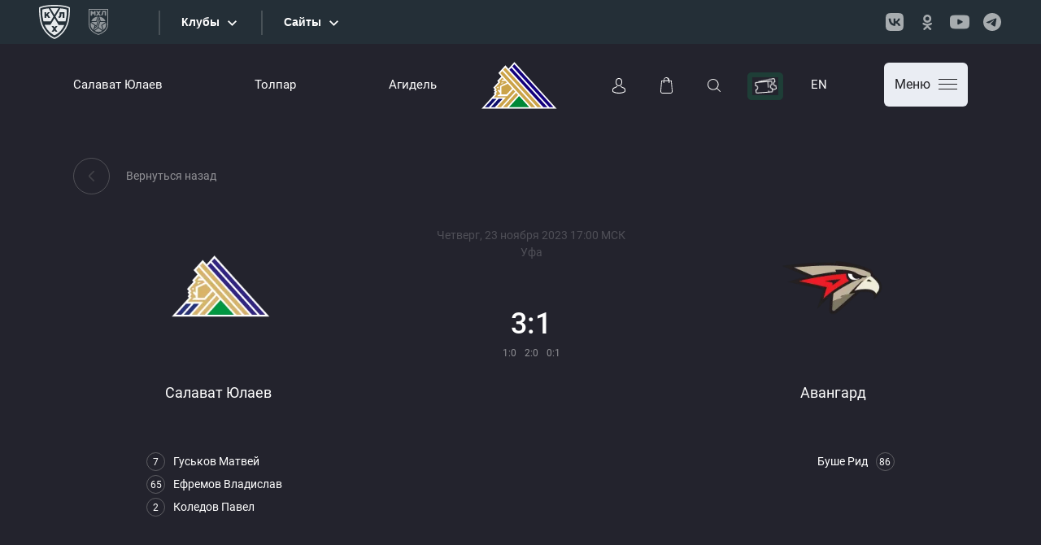

--- FILE ---
content_type: text/html; charset=UTF-8
request_url: https://hcsalavat.ru/salavat-yulaev/game/62516/
body_size: 424607
content:

<!DOCTYPE html>
<html xml:lang="ru" lang="ru">

<head>
    <link href="/bitrix/js/ui/design-tokens/dist/ui.design-tokens.min.css?172001085923463" type="text/css"  rel="stylesheet" />
<link href="/bitrix/js/ui/fonts/opensans/ui.font.opensans.min.css?16868384992320" type="text/css"  rel="stylesheet" />
<link href="/bitrix/js/main/popup/dist/main.popup.bundle.min.css?175948146728056" type="text/css"  rel="stylesheet" />
    <meta name="description" content="История клуба и состав команды. Календарь чемпионата КХЛ и билеты на матчи. Последние новости и фан-зона для верных болельщиков &quot;Салавата Юлаева&quot;" />
    <script>if(!window.BX)window.BX={};if(!window.BX.message)window.BX.message=function(mess){if(typeof mess==='object'){for(let i in mess) {BX.message[i]=mess[i];} return true;}};</script>
<script>(window.BX||top.BX).message({"JS_CORE_LOADING":"Загрузка...","JS_CORE_NO_DATA":"- Нет данных -","JS_CORE_WINDOW_CLOSE":"Закрыть","JS_CORE_WINDOW_EXPAND":"Развернуть","JS_CORE_WINDOW_NARROW":"Свернуть в окно","JS_CORE_WINDOW_SAVE":"Сохранить","JS_CORE_WINDOW_CANCEL":"Отменить","JS_CORE_WINDOW_CONTINUE":"Продолжить","JS_CORE_H":"ч","JS_CORE_M":"м","JS_CORE_S":"с","JSADM_AI_HIDE_EXTRA":"Скрыть лишние","JSADM_AI_ALL_NOTIF":"Показать все","JSADM_AUTH_REQ":"Требуется авторизация!","JS_CORE_WINDOW_AUTH":"Войти","JS_CORE_IMAGE_FULL":"Полный размер"});</script>

<script src="/bitrix/js/main/core/core.min.js?1759481676229643"></script>

<script>BX.Runtime.registerExtension({"name":"main.core","namespace":"BX","loaded":true});</script>
<script>BX.setJSList(["\/bitrix\/js\/main\/core\/core_ajax.js","\/bitrix\/js\/main\/core\/core_promise.js","\/bitrix\/js\/main\/polyfill\/promise\/js\/promise.js","\/bitrix\/js\/main\/loadext\/loadext.js","\/bitrix\/js\/main\/loadext\/extension.js","\/bitrix\/js\/main\/polyfill\/promise\/js\/promise.js","\/bitrix\/js\/main\/polyfill\/find\/js\/find.js","\/bitrix\/js\/main\/polyfill\/includes\/js\/includes.js","\/bitrix\/js\/main\/polyfill\/matches\/js\/matches.js","\/bitrix\/js\/ui\/polyfill\/closest\/js\/closest.js","\/bitrix\/js\/main\/polyfill\/fill\/main.polyfill.fill.js","\/bitrix\/js\/main\/polyfill\/find\/js\/find.js","\/bitrix\/js\/main\/polyfill\/matches\/js\/matches.js","\/bitrix\/js\/main\/polyfill\/core\/dist\/polyfill.bundle.js","\/bitrix\/js\/main\/core\/core.js","\/bitrix\/js\/main\/polyfill\/intersectionobserver\/js\/intersectionobserver.js","\/bitrix\/js\/main\/lazyload\/dist\/lazyload.bundle.js","\/bitrix\/js\/main\/polyfill\/core\/dist\/polyfill.bundle.js","\/bitrix\/js\/main\/parambag\/dist\/parambag.bundle.js"]);
</script>
<script>BX.Runtime.registerExtension({"name":"ui.design-tokens","namespace":"window","loaded":true});</script>
<script>BX.Runtime.registerExtension({"name":"ui.fonts.opensans","namespace":"window","loaded":true});</script>
<script>BX.Runtime.registerExtension({"name":"main.popup","namespace":"BX.Main","loaded":true});</script>
<script>BX.Runtime.registerExtension({"name":"popup","namespace":"window","loaded":true});</script>
<script>(window.BX||top.BX).message({"LANGUAGE_ID":"ru","FORMAT_DATE":"DD.MM.YYYY","FORMAT_DATETIME":"DD.MM.YYYY HH:MI:SS","COOKIE_PREFIX":"BITRIX_SM","SERVER_TZ_OFFSET":"18000","UTF_MODE":"Y","SITE_ID":"s1","SITE_DIR":"\/","USER_ID":"","SERVER_TIME":1769226298,"USER_TZ_OFFSET":0,"USER_TZ_AUTO":"Y","bitrix_sessid":"c1b69771111ebe8eff6c382c2b2573f7"});</script>


<script src="/bitrix/js/main/popup/dist/main.popup.bundle.min.js?175948178267261"></script>


    

    <meta charset="utf-8">
    <meta name="viewport" content="width=device-width, initial-scale=1, shrink-to-fit=no">

        <link href="/local/templates/2022_default/assets/css/bootstrap.min.css" rel="stylesheet">
    <link href="/local/templates/2022_default/assets/css/slick.css" rel="stylesheet">
    <link href="/local/templates/2022_default/assets/css/brands.min.css" rel="stylesheet">
    <link href="/local/templates/2022_default/assets/css/fontawesome.min.css" rel="stylesheet">
    <link href="/local/templates/2022_default/assets/css/bootstrap-select.min.css" rel="stylesheet">
    <link href="/local/templates/2022_default/assets/css/animate.min.css" rel="stylesheet">
    <link href="/local/templates/2022_default/assets/css/air-datepicker.css" rel="stylesheet">
    <link href="/local/templates/2022_default/assets/css/jquery.fancybox.min.css" rel="stylesheet">
    <link href="/local/templates/2022_default/assets/css/styles.min.css" rel="stylesheet">
    <link href="/local/templates/2022_default/assets/css/media.css?c=905" rel="stylesheet">
    <link href="/local/templates/2022_default/custom/custom.css?c=905" rel="stylesheet">


    <!--    <script src="--><!--custom/iframe_api.js"></script>-->

    <script src="/local/templates/2022_default/assets/js/jquery.min.js"></script>
    <script src="/local/templates/2022_default/assets/js/popper.min.js"></script>
    <script src="/local/templates/2022_default/assets/js/bootstrap.min.js"></script>
    <script src="/local/templates/2022_default/assets/js/slick.min.js"></script>
    <script src="/local/templates/2022_default/assets/js/tilt.jquery.min.js"></script>
    <script src="/local/templates/2022_default/assets/js/bootstrap-select.min.js"></script>
    <script src="/local/templates/2022_default/assets/js/wow.min.js"></script>
    <script src="/local/templates/2022_default/assets/js/chart.min.js"></script>
    <script src="/local/templates/2022_default/assets/js/air-datepicker.js"></script>
    <script src="/local/templates/2022_default/assets/js/jquery.fancybox.min.js"></script>
    <script src="/local/templates/2022_default/assets/js/jquery.inputmask.bundle.min.js"></script>
    <script src="/local/templates/2022_default/custom/sharer.min.js"></script>

    <script src="/local/templates/2022_default/assets/js/main.js?c=905"></script>
    <script src="/local/templates/2022_default/custom/custom.js?c=905"></script>

            <script src="//www.khl.ru/nav/js/scripts.php?type=khl&lang=ru" async></script>
        <link rel="icon" href="/local/templates/2022_default//fav.svg" type="image/svg+xml">

    <title> Игра Салават Юлаев vs Авангард 23.11.2023 Результаты | Хронология | Статистика | Состав</title>
</head>

<body class="inner-page">

    <div id="panel">
            </div>

    
    
            <div id="n_menu_bl" class="s_khl_menu_n_menu_bl"></div>
        <!--    !-->
    
    <div class="search-modal modal fade" id="searchModal" tabindex="-1" aria-labelledby="searchModalLabel"
        aria-hidden="true">
        <div class="modal-dialog">
            <div class="modal-content">
                <div class="search-modal__body">
                    <div class="container">
                        <div class="search-modal__i">
                            <div class="search-modal__close" data-bs-dismiss="modal">
                                <svg width="36" height="36" id="icon-close-popup" viewBox="0 0 34 36"
                                    xmlns="http://www.w3.org/2000/svg">
                                    <g fill-rule="evenodd">
                                        <rect width="48" height="2" rx="1" transform="rotate(46 .475 1.255)" />
                                        <rect width="48" height="2" rx="1"
                                            transform="scale(-1 1) rotate(46 -16.525 -38.795)" />
                                    </g>
                                </svg>
                            </div>
                            <form action='/search/' method='GET'>
                                
<div class="row">
	<div class="col-lg-8">
		<div class="search-modal-search">
			<input type='text' class='form-control' name="q" id="qplSKIW" value="" placeholder='Введите поисковый запрос ...'>
			<button type='submit'>
				<svg width="17" height="17" id="icon-search" viewBox="0 0 16 16" xmlns="http://www.w3.org/2000/svg">
					<path d="M15.862 15.184l-3.89-3.888a6.794 6.794 0 0 0 1.675-4.474A6.83 6.83 0 0 0 6.824 0 6.83 6.83 0 0 0 0 6.822c0 3.76 3.062 6.822 6.824 6.822 1.71 0 3.275-.631 4.474-1.674l3.89 3.888a.482.482 0 0 0 .337.142.48.48 0 0 0 .337-.816zM.955 6.822A5.871 5.871 0 0 1 6.82.958a5.871 5.871 0 0 1 5.866 5.864A5.874 5.874 0 0 1 6.82 12.69 5.874 5.874 0 0 1 .955 6.822z" />
				</svg>
			</button>
		</div>
		<div class="search-modal-filter">
			<div class="sm-filter-item">
				<label>
					<input type="checkbox" name="n" value="Y" >
					<div class="sm-filter-item__body">
						<i class="sm-checkbox-icon"></i>
						<span>
							Новости						</span>
					</div>
				</label>
			</div>
			<div class="sm-filter-item">
				<label>
					<input type="checkbox" name="p" value="Y" >
					<div class="sm-filter-item__body">
						<i class="sm-checkbox-icon"></i>
						<span>
							Фото						</span>
					</div>
				</label>
			</div>
		</div>
	</div>
</div>                            </form>
                        </div>
                    </div>
                </div>
            </div>
        </div>
    </div>

    <div class="wrapper">
        <div class="bottom-fixed">
            <div class="container">
                <div class="bottom-fixed__row">
                    <div class="bottom-fixed__left">
                        <div class="bottom-fixed-items">
                                                        <a href="https://tickets.hcsalavat.ru/" class="bottom-fixed-item">
    <div class="bottom-fixed-item__icon">
        <svg width="60" height="40" viewBox="0 0 60 40" fill="none" xmlns="http://www.w3.org/2000/svg">
            <path fill-rule="evenodd" clip-rule="evenodd" d="M12.9998 19H38.9998C40.1 19 40.9997 19.9006 40.9997 20.9998V23.9997C38.7904 23.9997 36.9995 25.7906 36.9995 27.9999C36.9995 30.2092 38.7904 32.0001 40.9997 32.0001V34.9997C40.9997 36.0993 40.0994 36.9996 38.9998 36.9996H12.9998C11.9003 36.9996 11 36.0999 11 34.9997V32.0001C13.2093 32.0001 15.0002 30.2092 15.0002 27.9999C15.0002 25.7906 13.2093 23.9997 11 23.9997V20.9998C11 19.8997 11.8997 19 12.9998 19V19Z" stroke="white" stroke-width="2.00012" stroke-linecap="round" stroke-linejoin="round" />
            <path d="M17.5754 18.9997L17.5076 18.2273C17.4118 17.1314 18.2296 16.1566 19.3255 16.0608L45.2265 13.7948C46.3226 13.6987 47.2972 14.5176 47.393 15.6126L47.6546 18.6012C45.4535 18.7936 43.8256 20.7339 44.0181 22.9347C44.2108 25.1355 46.1509 26.7637 48.3519 26.571L48.6133 29.5593C48.7091 30.6546 47.8907 31.6299 46.7954 31.7258L40.9995 32.2329" stroke="white" stroke-width="2.00012" stroke-linecap="round" stroke-linejoin="round" />
            <path d="M33 28.9998V19" stroke="white" stroke-width="2.00012" stroke-linecap="round" stroke-linejoin="round" />
            <path d="M33 34V37" stroke="white" stroke-width="2.00012" stroke-linecap="round" stroke-linejoin="round" />
        </svg>
    </div>
    <div class="bottom-fixed-item__text">
        Билеты
    </div>
</a>

<a href="https://shop.hcsalavat.ru/" target="_blank" class="bottom-fixed-item">
    <div class="bottom-fixed-item__icon">
        <svg width="60" height="40" viewBox="0 0 60 40" fill="none" xmlns="http://www.w3.org/2000/svg">
            <g clip-path="url(#clip0_1121_35)">
                <path fill-rule="evenodd" clip-rule="evenodd" d="M21.25 15H38.7505C39.3005 15 39.718 15.4527 39.7503 15.9995L40.7504 32.9993C40.8796 35.1953 38.949 36.9998 36.7504 36.9998H23.2502C21.0517 36.9998 19.121 35.197 19.2503 32.9993L20.2503 15.9995C20.2827 15.4516 20.7002 15 21.2501 15H21.25Z" stroke="white" stroke-width="2.00012" stroke-linecap="round" stroke-linejoin="round" />
                <path d="M35.0003 18.9997V13.7214C35.0003 11.1246 32.7504 9 30.0003 9H30C27.2498 9 25 11.1245 25 13.7214V18.9997" stroke="white" stroke-width="2.00012" stroke-linecap="round" stroke-linejoin="round" />
            </g>
            <defs>
                <clipPath id="clip0_1121_35">
                    <rect width="60" height="40" fill="white" />
                </clipPath>
            </defs>
        </svg>
    </div>
    <div class="bottom-fixed-item__text">
        Магазин
    </div>
</a>

<!-- <a href="#" data-bs-toggle="modal" data-bs-target="#searchModal" class="bottom-fixed-item">
    <div class="bottom-fixed-item__icon">
        <svg width="60" height="40" viewBox="0 0 60 40" fill="none" xmlns="http://www.w3.org/2000/svg">
            <g clip-path="url(#clip0_1121_28)">
                <path d="M29.9999 33.9999C34.9705 33.9999 38.9999 29.9705 38.9999 24.9999C38.9999 20.0294 34.9705 16 29.9999 16C25.0294 16 21 20.0294 21 24.9999C21 29.9705 25.0294 33.9999 29.9999 33.9999Z" stroke="white" stroke-width="2.00012" />
                <path d="M36.5 31.5L40.9997 35.9997" stroke="white" stroke-width="2.00012" stroke-linecap="round" stroke-linejoin="round" />
            </g>
            <defs>
                <clipPath id="clip0_1121_28">
                    <rect width="60" height="40" fill="white" />
                </clipPath>
            </defs>
        </svg>
    </div>
    <div class="bottom-fixed-item__text">
        Поиск
    </div>
</a> -->

<a href="https://shop.hcsalavat.ru/programma-loyalnosti/" class="bottom-fixed-item">
    <div class="bottom-fixed-item__icon">
        <svg width="60" height="40" viewBox="0 0 60 40" fill="none" xmlns="http://www.w3.org/2000/svg">
            <g clip-path="url(#clip0_1123_12)">
                <path fill-rule="evenodd" clip-rule="evenodd" d="M30 11C31.3317 11 31.9199 13.0364 33.2051 13.3839C34.4566 13.7227 35.9456 12.2586 37.0658 12.9114C38.1756 13.5583 37.6101 15.5728 38.5183 16.4813C39.4271 17.3895 41.4417 16.8243 42.0885 17.9341C42.7413 19.0543 41.2773 20.5434 41.6157 21.7948C41.9632 23.0801 43.9999 23.6682 43.9999 25C43.9999 26.3314 41.9635 26.9199 41.616 28.2048C41.2773 29.4563 42.7413 30.9456 42.0885 32.0656C41.4417 33.1753 39.4271 32.6101 38.5186 33.5183C37.6104 34.4271 38.1759 36.4417 37.0658 37.0885C35.9459 37.7416 34.4566 36.2773 33.2051 36.616C31.9198 36.9635 31.3317 38.9999 29.9999 38.9999C28.6685 38.9999 28.0801 36.9635 26.7951 36.616C25.5436 36.2773 24.0543 37.7413 22.9344 37.0885C21.8246 36.4417 22.3901 34.4271 21.4816 33.5186C20.5731 32.6104 18.5585 33.1756 17.9114 32.0658C17.2586 30.9456 18.7229 29.4566 18.3842 28.2051C18.0367 26.9199 16 26.3314 16 25C16 23.6682 18.0364 23.0801 18.3839 21.7948C18.7227 20.5433 17.2583 19.0543 17.9114 17.9341C18.5583 16.8243 20.5728 17.3898 21.4816 16.4816C22.3898 15.5731 21.8246 13.5583 22.9344 12.9114C24.0543 12.2586 25.5436 13.7229 26.7951 13.3842C28.0801 13.0367 28.6685 11 30 11L30 11Z" stroke="white" stroke-width="2.00012"></path>
                <path d="M26.5361 31.0005L33.4639 19.001" stroke="white" stroke-width="2.00012" stroke-linecap="round" stroke-linejoin="round"></path>
                <path d="M26 23.9999C27.1045 23.9999 27.9999 23.1045 27.9999 22C27.9999 20.8954 27.1045 20 26 20C24.8954 20 24 20.8954 24 22C24 23.1045 24.8954 23.9999 26 23.9999Z" stroke="white" stroke-width="2.00012"></path>
                <path d="M34.0009 29.9999C35.1055 29.9999 36.0009 29.1045 36.0009 28C36.0009 26.8954 35.1055 26 34.0009 26C32.8964 26 32.001 26.8954 32.001 28C32.001 29.1045 32.8964 29.9999 34.0009 29.9999Z" stroke="white" stroke-width="2.00012"></path>
            </g>
            <defs>
                <clipPath id="clip0_1123_12">
                    <rect width="60" height="40" fill="white"></rect>
                </clipPath>
            </defs>
        </svg>
    </div>
    <div class="bottom-fixed-item__text">
        СЮ БОНУС
    </div>
</a>

<a href="https://lk.hcsalavat.ru/" class="bottom-fixed-item">
    <div class="bottom-fixed-item__icon">
        <svg width="60" height="40" viewBox="0 0 60 40" fill="none" xmlns="http://www.w3.org/2000/svg">
            <g clip-path="url(#clip0_1121_12)">
                <path fill-rule="evenodd" clip-rule="evenodd" d="M25.041 16.0604C25.041 16.0405 25.0481 16.0227 25.0481 16.0096C25.2601 11.4842 28.5503 11 29.9585 11H30.0356C31.7809 11.0371 34.7476 11.7305 34.9483 16.0096C34.9483 16.0295 34.9483 16.0476 34.9529 16.0587C34.9597 16.1046 35.4132 20.3957 33.3578 22.6557C32.5443 23.5517 31.4575 23.9936 30.0294 24.0055H29.9637C28.5432 23.9936 27.4522 23.5517 26.6449 22.6557C24.5946 20.4087 25.0345 16.0984 25.041 16.0604L25.041 16.0604Z" stroke="white" stroke-width="2.00012" />
                <path d="M25.9999 26C25.524 26.6469 23.6914 28.3 20.6762 29.0665C18.8583 29.7068 18.8303 32.8689 19.1647 34.5016C20.1665 35.0606 24.0893 37.0001 29.9998 37.0001C35.9103 37.0001 39.8368 35.0606 40.8386 34.5016C41.1731 32.8689 41.145 29.7069 39.3272 29.0665C36.312 28.3 34.4794 26.6469 34.0034 26" stroke="white" stroke-width="2.00012" stroke-linecap="round" stroke-linejoin="round" />
            </g>
            <defs>
                <clipPath id="clip0_1121_12">
                    <rect width="60" height="40" fill="white" />
                </clipPath>
            </defs>
        </svg>
    </div>
    <div class="bottom-fixed-item__text">
        Кабинет
    </div>
</a>                        </div>
                    </div>
                    <div class="bottom-fixed__burger">
                        <div class="header-burger">
                            <div class="header-burger__btn">
                                <i class="header-burger-icon"></i>
                            </div>
                            <div class="header-burger__body">
                                <div class="container">
                                    <div class="header-burger__i">
                                        <div class="header-burger__logo">
                                            <a href="/">
                                                <img src="/local/templates/2022_default/assets/images/logo.svg" alt=""
                                                    title="">
                                            </a>
                                            <div class="header-burger__fonbet">
                                                <a href="https://clicks.af-ru2e2e.com/click/s/kDtK">
                                                    <img src="/upload/resize_cache/webp/iblock/fc3/lj7aaxo7ncedulppcro7uid5x7av9qu5.webp">
                                                </a>
                                            </div>
                                        </div>
                                        <div class="header-burger__close">
                                            Закрыть                                            <i>
                                                <svg width="13" height="12" viewBox="0 0 7 7"
                                                    xmlns="http://www.w3.org/2000/svg">
                                                    <g fill-rule="evenodd">
                                                        <rect width="9" height="1" rx=".5"
                                                            transform="rotate(46 .466 .822)" />
                                                        <rect width="9" height="1" rx=".5"
                                                            transform="scale(-1 1) rotate(46 -3.034 -7.423)" />
                                                    </g>
                                                </svg>
                                            </i>
                                        </div>

                                        
    <div class="row">

    <div class="col-6 col-lg-3">
        <div class="footer-top__title">
            <a href="/salavat-yulaev/">Салават Юлаев</a>
        </div>
        <ul class="footer-top__list">
                            <li><a href="/salavat-yulaev/">Календарь игр</a></li>
                            <li><a href="/salavat-yulaev/championship/">Турнирная таблица</a></li>
                            <li><a href="/salavat-yulaev/playoff/">Плей-офф</a></li>
                            <li><a href="/salavat-yulaev/players/">Состав команды</a></li>
                            <li><a href="/salavat-yulaev/statistics/">Статистика</a></li>
                            <li><a href="/salavat-yulaev/coaches/">Тренерский штаб</a></li>
                            <li><a href="/salavat-yulaev/staff/">Персонал</a></li>
            
        </ul>
    </div>


    <div class="col-6 col-lg-3">
        <div class="footer-top__title">
            <a href="/tolpar/">Толпар</a>
        </div>
        <ul class="footer-top__list">
                            <li><a href="/tolpar/">Календарь игр</a></li>
                            <li><a href="/tolpar/championship/">Турнирная таблица</a></li>
                            <li><a href="/tolpar/playoff/">Плей-офф</a></li>
                            <li><a href="/tolpar/players/">Состав команды</a></li>
                            <li><a href="/tolpar/statistics/">Статистика</a></li>
                            <li><a href="/tolpar/coaches/">Тренерский штаб</a></li>
                            <li><a href="/tolpar/staff/">Персонал</a></li>
            
        </ul>
    </div>


    <div class="col-6 col-lg-3">
        <div class="footer-top__title">
            <a href="/agidel/">Агидель</a>
        </div>
        <ul class="footer-top__list">
                            <li><a href="/agidel/">Календарь игр</a></li>
                            <li><a href="/agidel/championship/">Турнирная таблица</a></li>
                            <li><a href="/agidel/playoff/">Плей-офф</a></li>
                            <li><a href="/agidel/players/">Состав команды</a></li>
                            <li><a href="/agidel/statistics/">Статистика</a></li>
                            <li><a href="/agidel/coaches/">Тренерский штаб</a></li>
                            <li><a href="/agidel/staff/">Персонал</a></li>
            
        </ul>
    </div>


    <div class="col-6 col-lg-3">
        <div class="footer-top__title">
            <a href="/infrastructure/">Клуб</a>
        </div>
        <ul class="footer-top__list">
                            <li><a href="/infrastructure/management/">Руководство</a></li>
                            <li><a href="/infrastructure/contacts/">Контакты</a></li>
                            <li><a href="/infrastructure/">Инфраструктура</a></li>
                            <li><a href="/infrastructure/documents/">Документы</a></li>
            
        </ul>
    </div>


    <div class="col-6 col-lg-3">
        <div class="footer-top__title">
            <a href="/news/">Пресс-центр</a>
        </div>
        <ul class="footer-top__list">
                            <li><a href="/news/">Новости</a></li>
                            <li><a href="/photos/">Фотогалерея</a></li>
                            <li><a href="/videos/">Видеогалерея</a></li>
                            <li><a href="/programs/">Программки</a></li>
            
        </ul>
    </div>


    <div class="col-6 col-lg-3">
        <div class="footer-top__title">
            <a href="/sports-school/">Спортивная школа</a>
        </div>
        <ul class="footer-top__list">
                            <li><a href="/sports-school/">Тренерский штаб</a></li>
                            <li><a href="/sports-school/skautskaya-sluzhba/">Скаутская служба</a></li>
                            <li><a href="/sports-school/nabor-v-shkolu/">Набор в школу</a></li>
                            <li><a href="/sports-school/staff/">Персонал</a></li>
                            <li><a href="/sports-school/teams/">Команды</a></li>
                            <li><a href="/sports-school/school-calendar-list/">Расписание</a></li>
                            <li><a href="/sports-school/history/">История</a></li>
                            <li><a href="/sports-school/svedeniya-ob-obrazovatelnoy-organizatsii/">Сведения об образовательной организации</a></li>
                            <li><a href="/sports-school/antidoping/">АНТИДОПИНГ</a></li>
                            <li><a href="/sports-school/o-shkole/">О школе</a></li>
            
        </ul>
    </div>


    <div class="col-6 col-lg-3">
        <div class="footer-top__title">
            <a href="/fans/">Болельщикам</a>
        </div>
        <ul class="footer-top__list">
                            <li><a href="/fans/">Фанатское движение</a></li>
                            <li><a href="/fans/geography/">География болельщика</a></li>
                            <li><a href="/fans/awaygames/">Выездные игры</a></li>
                            <li><a href="/fans/greenheart/">Green Heart</a></li>
                            <li><a href="/fans/icegirls/">Ice Girls</a></li>
                            <li><a href="/fans/mascots/">Талисманы</a></li>
            
        </ul>
    </div>


    <div class="col-6 col-lg-3">
        <div class="footer-top__title">
            <a href="/timeline/">История</a>
        </div>
        <ul class="footer-top__list">
                            <li><a href="/timeline/">Хронология и достижения</a></li>
                            <li><a href="/timeline/pastteamplayers/">Юлаевцы от А до Я</a></li>
                            <li><a href="/timeline/pupils_su/">Воспитанники</a></li>
            
        </ul>
    </div>



    </div>

                                        <ul class="hb-nav">
                                            <li>
                                                <a href="https://shop.hcsalavat.ru/">
    <i>
        <svg height="21" width="16" viewBox="0 0 15 20"
             xmlns="http://www.w3.org/2000/svg">
            <path d="M14.996 17.288L13.923 4.393a.531.531 0 0 0-.513-.503h-2.208C11.172 1.738 9.524 0 7.5 0S3.829 1.738 3.798 3.89H1.59c-.268 0-.49.216-.513.503L.004 17.288c0 .017-.004.033-.004.05C0 18.805 1.26 20 2.813 20h9.374C13.739 20 15 18.806 15 17.337c0-.016 0-.032-.004-.049zM7.06.952c1.44 0 2.615 1.276 2.646 2.858H4.412C4.442 2.228 5.617.952 7.059.952zm5.238 18.096H2.703c-.997 0-1.805-.707-1.82-1.577l1.05-12.71h1.774v1.725c0 .315.235.567.53.567.293 0 .529-.252.529-.567V4.762h5.464v1.724c0 .315.236.567.53.567.294 0 .53-.252.53-.567V4.762h1.772l1.056 12.71c-.016.87-.828 1.576-1.82 1.576z"/>
        </svg>
    </i>
    Интернет магазин
</a>                                            </li>
                                            <li class="active">
                                                <a href="https://tickets.hcsalavat.ru/">
    <i>
        <svg height="18" width="29" viewBox="0 0 26 17"
             xmlns="http://www.w3.org/2000/svg">
            <path d="M25.988 12.019L25.682 9.3a.515.515 0 0 0-.555-.472c-1.01.11-1.93-.673-2.05-1.743-.12-1.071.6-2.06 1.606-2.207.274-.04.468-.306.435-.598l-.305-2.719A1.789 1.789 0 0 0 24.188.38 1.588 1.588 0 0 0 22.96.013L5.123 2.274a1.63 1.63 0 0 0-1.104.652H1.667C.747 2.926 0 3.721 0 4.697v2.738c0 .294.222.534.5.54 1.014.018 1.84.91 1.84 1.988 0 1.079-.826 1.97-1.84 1.99-.278.004-.5.244-.5.538v2.738C0 16.206.748 17 1.667 17H19.63c.92 0 1.668-.794 1.668-1.77v-.833l3.232-.41a1.635 1.635 0 0 0 1.113-.663 1.84 1.84 0 0 0 .345-1.305zm-5.706 1.42v1.79c0 .382-.292.692-.652.692h-3.148V14.91c0-.298-.228-.54-.508-.54s-.508.242-.508.54v1.011H1.667c-.359 0-.651-.31-.651-.692v-2.253a2.824 2.824 0 0 0 1.51-.86 3.15 3.15 0 0 0 .83-2.153 3.15 3.15 0 0 0-.83-2.152 2.824 2.824 0 0 0-1.51-.86V4.696c0-.381.292-.692.651-.692h13.799v6.568c0 .298.228.54.508.54s.508-.242.508-.54V4.005h3.148c.36 0 .652.31.652.692v2.254a2.824 2.824 0 0 0-1.51.86 3.15 3.15 0 0 0-.83 2.152c0 .81.295 1.575.83 2.152.416.449.94.745 1.51.861v.463zm4.563-.782a.64.64 0 0 1-.435.26l-3.112.394v-.82c0-.294-.223-.534-.5-.539-1.015-.018-1.84-.91-1.84-1.989 0-1.078.825-1.97 1.84-1.989.278-.005.5-.245.5-.539V4.697c0-.976-.748-1.77-1.668-1.77H8.546L23.08 1.083a.62.62 0 0 1 .48.143.699.699 0 0 1 .244.462l.252 2.237a2.879 2.879 0 0 0-1.404 1.045 3.188 3.188 0 0 0-.584 2.241c.09.805.469 1.527 1.064 2.033a2.778 2.778 0 0 0 1.596.664l.252 2.238a.719.719 0 0 1-.135.51z"/>
        </svg>
    </i>
    Купить билеты
</a>                                            </li>
                                        </ul>
                                    </div>
                                </div>
                            </div>
                        </div>
                    </div>
                </div>
            </div>
        </div>

        <header>
            <div class="header-top-empty"></div>            <div class="header-top in-black">
                                <div class="container">
                    <div class="row align-items-center">
                        <div class="col-lg-5">
                            
    <ul class="header-top__nav">

			<li><a href="/salavat-yulaev/" class="selected">Салават Юлаев</a></li>
		
			<li><a href="/tolpar/">Толпар</a></li>
		
			<li><a href="/agidel/">Агидель</a></li>
		

</ul>
                        </div>
                        <div class="col-lg-2">
                            <div class="logo-wr">
                                <a href="/" class="logo"><img
                                        src="/local/templates/2022_default/assets/images/logo.svg" alt="" title=""></a>
                            </div>
                        </div>
                        <div class="col-lg-5">
                            <div class="header-right">

                                <ul class="header-right__nav">
                                    <li>
                                        <a href="https://lk.hcsalavat.ru/" target="_blank">
    <svg id="icon-profile" width="16" height="19" viewBox="0 0 16 19"
         xmlns="http://www.w3.org/2000/svg">
        <g>
            <path d="M7.937 10h.122c1.124-.02 2.034-.415 2.705-1.172 1.477-1.668 1.231-4.527 1.205-4.8-.096-2.049-1.063-3.029-1.861-3.486C9.513.2 8.819.015 8.044 0H7.98c-.426 0-1.262.07-2.064.527-.806.457-1.788 1.437-1.884 3.5-.026.274-.272 3.133 1.205 4.8.667.758 1.577 1.154 2.7 1.173zM5.056 4.124c0-.012.004-.023.004-.031.126-2.756 2.079-3.051 2.915-3.051h.046c1.036.023 2.797.445 2.916 3.051 0 .012 0 .023.003.03.004.028.273 2.641-.947 4.017-.483.546-1.128.815-1.976.822h-.039c-.843-.007-1.491-.276-1.97-.822-1.217-1.368-.956-3.993-.952-4.016z"/>
            <path d="M15.999 15.004c0-.044-.004-.076-.004-.113-.023-.796-.074-2.66-1.765-3.255-1.795-.475-3.256-1.521-3.272-1.533a.515.515 0 0 0-.732.133.554.554 0 0 0 .129.756c.066.048 1.616 1.163 3.556 1.678.908.334 1.009 1.336 1.036 2.254 0 .036 0 .068.004.1.004.362-.02.922-.082 1.244-.63.37-3.104 1.65-6.867 1.65-3.747 0-6.236-1.284-6.871-1.654-.063-.322-.09-.882-.082-1.244 0-.032.004-.064.004-.1.027-.918.128-1.92 1.036-2.254 1.94-.515 3.49-1.634 3.556-1.678a.554.554 0 0 0 .129-.756.515.515 0 0 0-.732-.133c-.016.012-1.469 1.058-3.234 1.52-1.729.613-1.78 2.476-1.803 3.268 0 .037 0 .069-.004.101-.004.221-.008 1.296.199 1.835a.517.517 0 0 0 .202.254C.52 17.157 3.32 19 8.006 19s7.487-1.847 7.603-1.923a.535.535 0 0 0 .203-.254c.195-.535.19-1.61.187-1.819z"/>
        </g>
    </svg>
</a>                                    </li>

                                    <li>
                                        <a href="https://shop.hcsalavat.ru/" target="_blank">
    <svg id="icon-bag" width="15" height="20" viewBox="0 0 15 20"
         xmlns="http://www.w3.org/2000/svg">
        <path d="M14.996 17.288L13.923 4.393a.531.531 0 0 0-.513-.503h-2.208C11.172 1.738 9.524 0 7.5 0S3.829 1.738 3.798 3.89H1.59c-.268 0-.49.216-.513.503L.004 17.288c0 .017-.004.033-.004.05C0 18.805 1.26 20 2.813 20h9.374C13.739 20 15 18.806 15 17.337c0-.016 0-.032-.004-.049zM7.06.952c1.44 0 2.615 1.276 2.646 2.858H4.412C4.442 2.228 5.617.952 7.059.952zm5.238 18.096H2.703c-.997 0-1.805-.707-1.82-1.577l1.05-12.71h1.774v1.725c0 .315.235.567.53.567.293 0 .529-.252.529-.567V4.762h5.464v1.724c0 .315.236.567.53.567.294 0 .53-.252.53-.567V4.762h1.772l1.056 12.71c-.016.87-.828 1.576-1.82 1.576z"/>
    </svg>
</a>                                    </li>

                                    <li>
                                        <a href="#"  data-bs-toggle="modal" data-bs-target="#searchModal">
    <svg id="icon-search" viewBox="0 0 16 16" width="16" height="16"
         xmlns="http://www.w3.org/2000/svg">
        <path d="M15.862 15.184l-3.89-3.888a6.794 6.794 0 0 0 1.675-4.474A6.83 6.83 0 0 0 6.824 0 6.83 6.83 0 0 0 0 6.822c0 3.76 3.062 6.822 6.824 6.822 1.71 0 3.275-.631 4.474-1.674l3.89 3.888a.482.482 0 0 0 .337.142.48.48 0 0 0 .337-.816zM.955 6.822A5.871 5.871 0 0 1 6.82.958a5.871 5.871 0 0 1 5.866 5.864A5.874 5.874 0 0 1 6.82 12.69 5.874 5.874 0 0 1 .955 6.822z"/>
    </svg>
</a>                                    </li>

                                    <li>
                                        <a href="https://tickets.hcsalavat.ru/">
    <span class="pulse"></span>
													<svg id="icon-walet" class="swing" viewBox="0 0 26 17" height="17" width="26" xmlns="http://www.w3.org/2000/svg">
														<path d="M25.988 12.019L25.682 9.3a.515.515 0 0 0-.555-.472c-1.01.11-1.93-.673-2.05-1.743-.12-1.071.6-2.06 1.606-2.207.274-.04.468-.306.435-.598l-.305-2.719A1.789 1.789 0 0 0 24.188.38 1.588 1.588 0 0 0 22.96.013L5.123 2.274a1.63 1.63 0 0 0-1.104.652H1.667C.747 2.926 0 3.721 0 4.697v2.738c0 .294.222.534.5.54 1.014.018 1.84.91 1.84 1.988 0 1.079-.826 1.97-1.84 1.99-.278.004-.5.244-.5.538v2.738C0 16.206.748 17 1.667 17H19.63c.92 0 1.668-.794 1.668-1.77v-.833l3.232-.41a1.635 1.635 0 0 0 1.113-.663 1.84 1.84 0 0 0 .345-1.305zm-5.706 1.42v1.79c0 .382-.292.692-.652.692h-3.148V14.91c0-.298-.228-.54-.508-.54s-.508.242-.508.54v1.011H1.667c-.359 0-.651-.31-.651-.692v-2.253a2.824 2.824 0 0 0 1.51-.86 3.15 3.15 0 0 0 .83-2.153 3.15 3.15 0 0 0-.83-2.152 2.824 2.824 0 0 0-1.51-.86V4.696c0-.381.292-.692.651-.692h13.799v6.568c0 .298.228.54.508.54s.508-.242.508-.54V4.005h3.148c.36 0 .652.31.652.692v2.254a2.824 2.824 0 0 0-1.51.86 3.15 3.15 0 0 0-.83 2.152c0 .81.295 1.575.83 2.152.416.449.94.745 1.51.861v.463zm4.563-.782a.64.64 0 0 1-.435.26l-3.112.394v-.82c0-.294-.223-.534-.5-.539-1.015-.018-1.84-.91-1.84-1.989 0-1.078.825-1.97 1.84-1.989.278-.005.5-.245.5-.539V4.697c0-.976-.748-1.77-1.668-1.77H8.546L23.08 1.083a.62.62 0 0 1 .48.143.699.699 0 0 1 .244.462l.252 2.237a2.879 2.879 0 0 0-1.404 1.045 3.188 3.188 0 0 0-.584 2.241c.09.805.469 1.527 1.064 2.033a2.778 2.778 0 0 0 1.596.664l.252 2.238a.719.719 0 0 1-.135.51z"></path>
													</svg>
</a>                                    </li>

                                    <li>
                                        <a href="/en/">EN</a>                                    </li>

                                </ul>

                                <div class="header-burger">

                                    <div class="header-burger__btn">
                                        <span>Меню</span>
                                        <div class="menu-toggle">
                                            <span></span><span></span><span></span>
                                        </div>
                                    </div>

                                    <div class="header-burger__body">
                                        <div class="container">
                                            <div class="header-burger__i">
                                                <div class="header-burger__logo">
                                                    <a href="/">
                                                        <img src="/local/templates/2022_default/assets/images/logo.svg"
                                                            alt="" title=""></a>
                                                    <div class="header-burger__fonbet">
                                                        <a href="https://clicks.af-ru2e2e.com/click/s/kDtK">
                                                            <img src="/upload/resize_cache/webp/iblock/fc3/lj7aaxo7ncedulppcro7uid5x7av9qu5.webp">
                                                        </a>
                                                    </div>
                                                </div>

                                                <div class="header-burger__close">
                                                    Закрыть                                                    <i>
                                                        <svg width="13" height="12" viewBox="0 0 7 7"
                                                            xmlns="http://www.w3.org/2000/svg">
                                                            <g fill-rule="evenodd">
                                                                <rect width="9" height="1" rx=".5"
                                                                    transform="rotate(46 .466 .822)" />
                                                                <rect width="9" height="1" rx=".5"
                                                                    transform="scale(-1 1) rotate(46 -3.034 -7.423)" />
                                                            </g>
                                                        </svg>
                                                    </i>
                                                </div>


                                                
    <div class="row">

    <div class="col-6 col-lg-3">
        <div class="footer-top__title">
            <a href="/salavat-yulaev/">Салават Юлаев</a>
        </div>
        <ul class="footer-top__list">
                            <li><a href="/salavat-yulaev/">Календарь игр</a></li>
                            <li><a href="/salavat-yulaev/championship/">Турнирная таблица</a></li>
                            <li><a href="/salavat-yulaev/playoff/">Плей-офф</a></li>
                            <li><a href="/salavat-yulaev/players/">Состав команды</a></li>
                            <li><a href="/salavat-yulaev/statistics/">Статистика</a></li>
                            <li><a href="/salavat-yulaev/coaches/">Тренерский штаб</a></li>
                            <li><a href="/salavat-yulaev/staff/">Персонал</a></li>
            
        </ul>
    </div>


    <div class="col-6 col-lg-3">
        <div class="footer-top__title">
            <a href="/tolpar/">Толпар</a>
        </div>
        <ul class="footer-top__list">
                            <li><a href="/tolpar/">Календарь игр</a></li>
                            <li><a href="/tolpar/championship/">Турнирная таблица</a></li>
                            <li><a href="/tolpar/playoff/">Плей-офф</a></li>
                            <li><a href="/tolpar/players/">Состав команды</a></li>
                            <li><a href="/tolpar/statistics/">Статистика</a></li>
                            <li><a href="/tolpar/coaches/">Тренерский штаб</a></li>
                            <li><a href="/tolpar/staff/">Персонал</a></li>
            
        </ul>
    </div>


    <div class="col-6 col-lg-3">
        <div class="footer-top__title">
            <a href="/agidel/">Агидель</a>
        </div>
        <ul class="footer-top__list">
                            <li><a href="/agidel/">Календарь игр</a></li>
                            <li><a href="/agidel/championship/">Турнирная таблица</a></li>
                            <li><a href="/agidel/playoff/">Плей-офф</a></li>
                            <li><a href="/agidel/players/">Состав команды</a></li>
                            <li><a href="/agidel/statistics/">Статистика</a></li>
                            <li><a href="/agidel/coaches/">Тренерский штаб</a></li>
                            <li><a href="/agidel/staff/">Персонал</a></li>
            
        </ul>
    </div>


    <div class="col-6 col-lg-3">
        <div class="footer-top__title">
            <a href="/infrastructure/">Клуб</a>
        </div>
        <ul class="footer-top__list">
                            <li><a href="/infrastructure/management/">Руководство</a></li>
                            <li><a href="/infrastructure/contacts/">Контакты</a></li>
                            <li><a href="/infrastructure/">Инфраструктура</a></li>
                            <li><a href="/infrastructure/documents/">Документы</a></li>
            
        </ul>
    </div>


    <div class="col-6 col-lg-3">
        <div class="footer-top__title">
            <a href="/news/">Пресс-центр</a>
        </div>
        <ul class="footer-top__list">
                            <li><a href="/news/">Новости</a></li>
                            <li><a href="/photos/">Фотогалерея</a></li>
                            <li><a href="/videos/">Видеогалерея</a></li>
                            <li><a href="/programs/">Программки</a></li>
            
        </ul>
    </div>


    <div class="col-6 col-lg-3">
        <div class="footer-top__title">
            <a href="/sports-school/">Спортивная школа</a>
        </div>
        <ul class="footer-top__list">
                            <li><a href="/sports-school/">Тренерский штаб</a></li>
                            <li><a href="/sports-school/skautskaya-sluzhba/">Скаутская служба</a></li>
                            <li><a href="/sports-school/nabor-v-shkolu/">Набор в школу</a></li>
                            <li><a href="/sports-school/staff/">Персонал</a></li>
                            <li><a href="/sports-school/teams/">Команды</a></li>
                            <li><a href="/sports-school/school-calendar-list/">Расписание</a></li>
                            <li><a href="/sports-school/history/">История</a></li>
                            <li><a href="/sports-school/svedeniya-ob-obrazovatelnoy-organizatsii/">Сведения об образовательной организации</a></li>
                            <li><a href="/sports-school/antidoping/">АНТИДОПИНГ</a></li>
                            <li><a href="/sports-school/o-shkole/">О школе</a></li>
            
        </ul>
    </div>


    <div class="col-6 col-lg-3">
        <div class="footer-top__title">
            <a href="/fans/">Болельщикам</a>
        </div>
        <ul class="footer-top__list">
                            <li><a href="/fans/">Фанатское движение</a></li>
                            <li><a href="/fans/geography/">География болельщика</a></li>
                            <li><a href="/fans/awaygames/">Выездные игры</a></li>
                            <li><a href="/fans/greenheart/">Green Heart</a></li>
                            <li><a href="/fans/icegirls/">Ice Girls</a></li>
                            <li><a href="/fans/mascots/">Талисманы</a></li>
            
        </ul>
    </div>


    <div class="col-6 col-lg-3">
        <div class="footer-top__title">
            <a href="/timeline/">История</a>
        </div>
        <ul class="footer-top__list">
                            <li><a href="/timeline/">Хронология и достижения</a></li>
                            <li><a href="/timeline/pastteamplayers/">Юлаевцы от А до Я</a></li>
                            <li><a href="/timeline/pupils_su/">Воспитанники</a></li>
            
        </ul>
    </div>



    </div>

                                                <ul class="hb-nav">
                                                    <li>
                                                        <a href="https://shop.hcsalavat.ru/">
    <i>
        <svg height="21" width="16" viewBox="0 0 15 20"
             xmlns="http://www.w3.org/2000/svg">
            <path d="M14.996 17.288L13.923 4.393a.531.531 0 0 0-.513-.503h-2.208C11.172 1.738 9.524 0 7.5 0S3.829 1.738 3.798 3.89H1.59c-.268 0-.49.216-.513.503L.004 17.288c0 .017-.004.033-.004.05C0 18.805 1.26 20 2.813 20h9.374C13.739 20 15 18.806 15 17.337c0-.016 0-.032-.004-.049zM7.06.952c1.44 0 2.615 1.276 2.646 2.858H4.412C4.442 2.228 5.617.952 7.059.952zm5.238 18.096H2.703c-.997 0-1.805-.707-1.82-1.577l1.05-12.71h1.774v1.725c0 .315.235.567.53.567.293 0 .529-.252.529-.567V4.762h5.464v1.724c0 .315.236.567.53.567.294 0 .53-.252.53-.567V4.762h1.772l1.056 12.71c-.016.87-.828 1.576-1.82 1.576z"/>
        </svg>
    </i>
    Интернет магазин
</a>                                                    </li>
                                                    <li class="active">
                                                        <a href="https://tickets.hcsalavat.ru/">
    <i>
        <svg height="18" width="29" viewBox="0 0 26 17"
             xmlns="http://www.w3.org/2000/svg">
            <path d="M25.988 12.019L25.682 9.3a.515.515 0 0 0-.555-.472c-1.01.11-1.93-.673-2.05-1.743-.12-1.071.6-2.06 1.606-2.207.274-.04.468-.306.435-.598l-.305-2.719A1.789 1.789 0 0 0 24.188.38 1.588 1.588 0 0 0 22.96.013L5.123 2.274a1.63 1.63 0 0 0-1.104.652H1.667C.747 2.926 0 3.721 0 4.697v2.738c0 .294.222.534.5.54 1.014.018 1.84.91 1.84 1.988 0 1.079-.826 1.97-1.84 1.99-.278.004-.5.244-.5.538v2.738C0 16.206.748 17 1.667 17H19.63c.92 0 1.668-.794 1.668-1.77v-.833l3.232-.41a1.635 1.635 0 0 0 1.113-.663 1.84 1.84 0 0 0 .345-1.305zm-5.706 1.42v1.79c0 .382-.292.692-.652.692h-3.148V14.91c0-.298-.228-.54-.508-.54s-.508.242-.508.54v1.011H1.667c-.359 0-.651-.31-.651-.692v-2.253a2.824 2.824 0 0 0 1.51-.86 3.15 3.15 0 0 0 .83-2.153 3.15 3.15 0 0 0-.83-2.152 2.824 2.824 0 0 0-1.51-.86V4.696c0-.381.292-.692.651-.692h13.799v6.568c0 .298.228.54.508.54s.508-.242.508-.54V4.005h3.148c.36 0 .652.31.652.692v2.254a2.824 2.824 0 0 0-1.51.86 3.15 3.15 0 0 0-.83 2.152c0 .81.295 1.575.83 2.152.416.449.94.745 1.51.861v.463zm4.563-.782a.64.64 0 0 1-.435.26l-3.112.394v-.82c0-.294-.223-.534-.5-.539-1.015-.018-1.84-.91-1.84-1.989 0-1.078.825-1.97 1.84-1.989.278-.005.5-.245.5-.539V4.697c0-.976-.748-1.77-1.668-1.77H8.546L23.08 1.083a.62.62 0 0 1 .48.143.699.699 0 0 1 .244.462l.252 2.237a2.879 2.879 0 0 0-1.404 1.045 3.188 3.188 0 0 0-.584 2.241c.09.805.469 1.527 1.064 2.033a2.778 2.778 0 0 0 1.596.664l.252 2.238a.719.719 0 0 1-.135.51z"/>
        </svg>
    </i>
    Купить билеты
</a>                                                    </li>
                                                </ul>
                                            </div>
                                        </div>
                                    </div>
                                </div>
                            </div>
                        </div>
                    </div>
                </div>
            </div>
            <div class="mobile-header">
                <div class="container">
                    <div class="mobile-header__row">
                        <div class="mobile-header__logo">
                            <a href="/">
                                <img src="/local/templates/2022_default/assets/images/logo.svg" alt="" title="">
                                <div class="mobile-header-logo-text">
                                    <div>Хоккейный клуб</div>
                                    <div>«Салават Юлаев»</div>
                                </div>
                            </a>
                        </div>
                        <div class="mobile-header__right">
                            <ul class="header-right__nav">
                                <li>
                                    <a href="/en/">EN</a>                                </li>
                            </ul>
                        </div>
                    </div>
                </div>
            </div>
                                </header>

        <main>

<div class="page not-p">
    <div class="page-content in-black">
        <div class="container">
            <div class="player-page">
                <div class="player-page-i">
                    <a href="/salavat-yulaev/" class="player-page-back">
                        <div class="player-page-back__icon">
                            <svg width="7" height="13" viewBox="0 0 7 13" xmlns="http://www.w3.org/2000/svg">
                                <path stroke="rgba(255, 255, 255, 0.4)"
                                      d="M.108 6.24L6.359.109a.379.379 0 0 1 .53 0 .362.362 0 0 1 0 .52L.906 6.5l5.985 5.87a.362.362 0 0 1 0 .521.381.381 0 0 1-.264.109.37.37 0 0 1-.264-.109L.111 6.758a.361.361 0 0 1-.003-.517z"
                                      opacity=".5"/>
                            </svg>
                        </div>
                        <div class="player-page-back__text">
                            Вернуться назад                        </div>
                    </a>

                    <div class="match-info">
                        <div class="match-info__col">
                            <div class="match-info-left">
                                <div class="match-info__logo">
                                    <img src="/upload/resize_cache/webp/iblock/497/uqmkouj9fwgjvl6zo6it10uta02lv52i.webp"
                                         alt="Салават Юлаев" title="">
                                </div>
                                <div class="match-info__name">
                                    Салават Юлаев                                </div>
                                <ul class="mi-list">
                                                                            <li>
                                            <span class="mi-list__num">7</span>
                                            <span class="mi-list__text">
                                                Гуськов Матвей                                            </span>
                                        </li>
                                                                            <li>
                                            <span class="mi-list__num">65</span>
                                            <span class="mi-list__text">
                                                Ефремов Владислав                                            </span>
                                        </li>
                                                                            <li>
                                            <span class="mi-list__num">2</span>
                                            <span class="mi-list__text">
                                                Коледов Павел                                            </span>
                                        </li>
                                                                    </ul>
                            </div>
                        </div>
                        <div class="match-info__col center">
                            <div class="match-info-center">
                                <div class="match-info-center__text">
                                    <div>Четверг, 23 ноября 2023 17:00 МСК</div>
                                    <div>Уфа</div>
                                </div>
                                <div class="match-info-center__num">
                                    3:1                                </div>
                                <div class="match-info-center__nums">
                                                                            <span>1:0</span>
                                                                            <span>2:0</span>
                                                                            <span>0:1</span>
                                                                    </div>
                            </div>
                        </div>
                        <div class="match-info__col">
                            <div class="match-info-right">
                                <div class="match-info__logo">
                                    <img src="/upload/resize_cache/webp/iblock/fde/zvl8ar2d36q62f8mot071uyxp30wj2za.webp"
                                         alt="Авангард" title="">
                                </div>
                                <div class="match-info__name">
                                    Авангард                                </div>
                                <ul class="mi-list">
                                                                            <li>
                                            <span class="mi-list__text">
                                                Буше Рид                                            </span>
                                            <span class="mi-list__num">86</span>
                                        </li>
                                                                    </ul>
                            </div>
                        </div>
                    </div>
                </div>
            </div>
        </div>
    </div>
    <div class="page-content pt">
        <div class="container">
            <div class="row">
                <div class="col-lg-7">
                    <ul class="nav nav-tabs page-nav__list" id="myTab" role="tablist">
                        <li class="nav-item" role="presentation">
                            <button class="nav-link active" id="match1-tab" data-bs-toggle="tab"
                                    data-bs-target="#match1" type="button" role="tab" aria-controls="match1"
                                    aria-selected="true">Основное
                            </button>
                        </li>
                        <li class="nav-item" role="presentation">
                            <button class="nav-link" id="match2-tab" data-bs-toggle="tab" data-bs-target="#match2"
                                    type="button" role="tab" aria-controls="match2" aria-selected="false">Составы
                            </button>
                        </li>
                        <li class="nav-item" role="presentation">
                            <button class="nav-link" id="match3-tab" data-bs-toggle="tab" data-bs-target="#match3"
                                    type="button" role="tab" aria-controls="match3" aria-selected="false">Статистика
                            </button>
                        </li>
                        <li class="nav-item" role="presentation">
                            <button class="nav-link" id="match4-tab" data-bs-toggle="tab" data-bs-target="#match4"
                                    type="button" role="tab" aria-controls="match4" aria-selected="false">История встреч
                            </button>
                        </li>
                        <li class="nav-item" role="presentation">
                            <button class="nav-link" id="match5-tab" data-bs-toggle="tab" data-bs-target="#match5"
                                    type="button" role="tab" aria-controls="match5" aria-selected="false">Статистика
                                всех встреч
                            </button>
                        </li>
                    </ul>
                </div>
            </div>
        </div>
    </div>
    <div class="match-tabs">
        <div class="tab-content" id="myTabContent">
            <div class="tab-pane fade show active" id="match1" role="tabpanel" aria-labelledby="match1-tab">
                <div class="container">
                    <div class="match-result">
                        <div class="match-result-top">
                            <div class="match-result-top__logo">
                                <img src="/upload/resize_cache/webp/iblock/497/uqmkouj9fwgjvl6zo6it10uta02lv52i.webp"
                                     alt="Салават Юлаев" title="">
                            </div>
                            <div class="match-result-top__text">
                                Результат матча
                            </div>
                            <div class="match-result-top__logo">
                                <img src="/upload/resize_cache/webp/iblock/fde/zvl8ar2d36q62f8mot071uyxp30wj2za.webp"
                                     alt="Авангард" title="">
                            </div>
                        </div>
                        <div class="match-result-legend">
                            <div class="match-result-legend-i">
                                                                                                                                                    
                                        <div class="mrl-item mrl-item--left mrl-item--black mrl-item--green-icon">
                                            <div class="mrl-item-body">
                                                                                                <ul class="mi-list">
                                                    <li>
                                                        <span class="mi-list__num">7</span>
                                                        <span class="mi-list__text">
                                                            Гуськов Матвей                                                        </span>
                                                    </li>
                                                </ul>
                                            </div>
                                            <div class="mrl-item-time">
                                                <div class="mrl-item-time__time">
                                                    04:27                                                </div>
                                                                                                    <div class="mrl-item-time__icon">
                                                        <i>
                                                            <svg width="15" height="10" viewBox="0 0 15 10"
                                                                 xmlns="http://www.w3.org/2000/svg">
                                                                <g>
                                                                    <path d="M12.731 1.008C11.329.358 9.471 0 7.5 0S3.671.358 2.269 1.008C.806 1.686 0 2.608 0 3.6v2.8c0 .994.806 1.915 2.269 2.593C3.671 9.642 5.529 10 7.5 10s3.829-.358 5.231-1.008C14.194 8.314 15 7.392 15 6.4V3.6c0-.994-.806-1.915-2.269-2.593zm1.671 4.022V6.4c0 .789-.692 1.544-1.949 2.127-1.318.61-3.077.947-4.953.947-1.876 0-3.635-.336-4.953-.947C1.29 7.943.597 7.188.597 6.399V5.03c.385.434.948.83 1.672 1.165 1.402.65 3.26 1.008 5.231 1.008s3.829-.358 5.231-1.008c.724-.336 1.287-.731 1.671-1.165zm-1.949.698c-1.318.611-3.077.948-4.953.948-1.876 0-3.635-.337-4.953-.948C1.29 5.146.597 4.39.597 3.601c0-.789.693-1.544 1.95-2.127C3.865.864 5.624.527 7.5.527c1.876 0 3.635.336 4.953.947 1.257.583 1.95 1.338 1.95 2.127 0 .79-.693 1.545-1.95 2.127z"></path>
                                                                    <path d="M3.344 2.308a.313.313 0 0 0 .127-.027 7.234 7.234 0 0 1 1.092-.377.282.282 0 0 0 .209-.35.302.302 0 0 0-.37-.197 7.865 7.865 0 0 0-1.186.41.278.278 0 0 0-.144.377.302.302 0 0 0 .272.164zM7.53 5.62c-3.24 0-5.415-1.075-5.415-2.08 0-.205.086-.411.257-.611a.25.25 0 0 0-.056-.374.32.32 0 0 0-.416.05c-.251.295-.378.61-.378.935 0 .738.655 1.413 1.846 1.902 1.116.46 2.594.712 4.161.712.164 0 .297-.12.297-.267 0-.147-.133-.267-.297-.267z"></path>
                                                                </g>
                                                            </svg>
                                                        </i>
                                                    </div>
                                                                                            </div>
                                        </div>
                                                                                                                                                                                        
                                        <div class="mrl-item mrl-item--left mrl-item--black mrl-item--green-icon">
                                            <div class="mrl-item-body">
                                                                                                <ul class="mi-list">
                                                    <li>
                                                        <span class="mi-list__num">65</span>
                                                        <span class="mi-list__text">
                                                            Ефремов Владислав                                                        </span>
                                                    </li>
                                                </ul>
                                            </div>
                                            <div class="mrl-item-time">
                                                <div class="mrl-item-time__time">
                                                    20:55                                                </div>
                                                                                                    <div class="mrl-item-time__icon">
                                                        <i>
                                                            <svg width="15" height="10" viewBox="0 0 15 10"
                                                                 xmlns="http://www.w3.org/2000/svg">
                                                                <g>
                                                                    <path d="M12.731 1.008C11.329.358 9.471 0 7.5 0S3.671.358 2.269 1.008C.806 1.686 0 2.608 0 3.6v2.8c0 .994.806 1.915 2.269 2.593C3.671 9.642 5.529 10 7.5 10s3.829-.358 5.231-1.008C14.194 8.314 15 7.392 15 6.4V3.6c0-.994-.806-1.915-2.269-2.593zm1.671 4.022V6.4c0 .789-.692 1.544-1.949 2.127-1.318.61-3.077.947-4.953.947-1.876 0-3.635-.336-4.953-.947C1.29 7.943.597 7.188.597 6.399V5.03c.385.434.948.83 1.672 1.165 1.402.65 3.26 1.008 5.231 1.008s3.829-.358 5.231-1.008c.724-.336 1.287-.731 1.671-1.165zm-1.949.698c-1.318.611-3.077.948-4.953.948-1.876 0-3.635-.337-4.953-.948C1.29 5.146.597 4.39.597 3.601c0-.789.693-1.544 1.95-2.127C3.865.864 5.624.527 7.5.527c1.876 0 3.635.336 4.953.947 1.257.583 1.95 1.338 1.95 2.127 0 .79-.693 1.545-1.95 2.127z"></path>
                                                                    <path d="M3.344 2.308a.313.313 0 0 0 .127-.027 7.234 7.234 0 0 1 1.092-.377.282.282 0 0 0 .209-.35.302.302 0 0 0-.37-.197 7.865 7.865 0 0 0-1.186.41.278.278 0 0 0-.144.377.302.302 0 0 0 .272.164zM7.53 5.62c-3.24 0-5.415-1.075-5.415-2.08 0-.205.086-.411.257-.611a.25.25 0 0 0-.056-.374.32.32 0 0 0-.416.05c-.251.295-.378.61-.378.935 0 .738.655 1.413 1.846 1.902 1.116.46 2.594.712 4.161.712.164 0 .297-.12.297-.267 0-.147-.133-.267-.297-.267z"></path>
                                                                </g>
                                                            </svg>
                                                        </i>
                                                    </div>
                                                                                            </div>
                                        </div>
                                                                                                                    
                                        <div class="mrl-item mrl-item--right mrl-item--red">
                                            <div class="mrl-item-body">
                                                                                                    <div class="mrl-item-body__top">
                                                        <div class="mrl-item-body__left">
                                                            Удаление                                                        </div>
                                                        <div class="mrl-item-body__center"></div>
                                                        <div class="mrl-item-body__right">
                                                            02:00                                                        </div>
                                                    </div>
                                                    <div class="mrl-item-body__label">Задержка игры</div>
                                                                                                <ul class="mi-list">
                                                    <li>
                                                        <span class="mi-list__num"></span>
                                                        <span class="mi-list__text">
                                                                                                                    </span>
                                                    </li>
                                                </ul>
                                            </div>
                                            <div class="mrl-item-time">
                                                <div class="mrl-item-time__time">
                                                    20:55                                                </div>
                                                                                                    <div class="mrl-item-time__icon">
                                                        <i>
                                                            <svg width="15" height="10" viewBox="0 0 18 11"
                                                                 xmlns="http://www.w3.org/2000/svg">
                                                                <g>
                                                                    <path d="M18 0H7.501C5.017 0 2.92 1.722 2.298 4.057a1.548 1.548 0 0 0-.716-.176C.71 3.881 0 4.605 0 5.494s.71 1.612 1.582 1.612c.258 0 .501-.063.716-.175.622 2.334 2.719 4.056 5.203 4.056 2.973 0 5.39-2.464 5.39-5.493 0-.28-.02-.558-.061-.833H18V0zM1.582 6.031a.533.533 0 0 1-.527-.537c0-.297.236-.538.527-.538.29 0 .527.241.527.538a.533.533 0 0 1-.527.537zm10.087-1.76c.112.396.168.807.168 1.223 0 2.436-1.945 4.418-4.336 4.418-2.39 0-4.335-1.982-4.335-4.418 0-2.437 1.945-4.42 4.335-4.42h7.333v2.512h-3.358l.193.686zm5.276-.685H15.89V1.075h1.056v2.51z"/>
                                                                    <path d="M7.501 3.225c-1.227 0-2.226 1.018-2.226 2.269 0 1.25.999 2.269 2.226 2.269 1.228 0 2.227-1.018 2.227-2.27 0-1.25-1-2.268-2.227-2.268zm0 3.463A1.184 1.184 0 0 1 6.33 5.494c0-.659.525-1.194 1.171-1.194s1.172.535 1.172 1.194c0 .658-.526 1.194-1.172 1.194z"/>
                                                                </g>
                                                            </svg>
                                                        </i>
                                                    </div>
                                                                                            </div>
                                        </div>
                                                                                                                    
                                        <div class="mrl-item mrl-item--left mrl-item--black mrl-item--green-icon">
                                            <div class="mrl-item-body">
                                                                                                <ul class="mi-list">
                                                    <li>
                                                        <span class="mi-list__num">2</span>
                                                        <span class="mi-list__text">
                                                            Коледов Павел                                                        </span>
                                                    </li>
                                                </ul>
                                            </div>
                                            <div class="mrl-item-time">
                                                <div class="mrl-item-time__time">
                                                    27:39                                                </div>
                                                                                                    <div class="mrl-item-time__icon">
                                                        <i>
                                                            <svg width="15" height="10" viewBox="0 0 15 10"
                                                                 xmlns="http://www.w3.org/2000/svg">
                                                                <g>
                                                                    <path d="M12.731 1.008C11.329.358 9.471 0 7.5 0S3.671.358 2.269 1.008C.806 1.686 0 2.608 0 3.6v2.8c0 .994.806 1.915 2.269 2.593C3.671 9.642 5.529 10 7.5 10s3.829-.358 5.231-1.008C14.194 8.314 15 7.392 15 6.4V3.6c0-.994-.806-1.915-2.269-2.593zm1.671 4.022V6.4c0 .789-.692 1.544-1.949 2.127-1.318.61-3.077.947-4.953.947-1.876 0-3.635-.336-4.953-.947C1.29 7.943.597 7.188.597 6.399V5.03c.385.434.948.83 1.672 1.165 1.402.65 3.26 1.008 5.231 1.008s3.829-.358 5.231-1.008c.724-.336 1.287-.731 1.671-1.165zm-1.949.698c-1.318.611-3.077.948-4.953.948-1.876 0-3.635-.337-4.953-.948C1.29 5.146.597 4.39.597 3.601c0-.789.693-1.544 1.95-2.127C3.865.864 5.624.527 7.5.527c1.876 0 3.635.336 4.953.947 1.257.583 1.95 1.338 1.95 2.127 0 .79-.693 1.545-1.95 2.127z"></path>
                                                                    <path d="M3.344 2.308a.313.313 0 0 0 .127-.027 7.234 7.234 0 0 1 1.092-.377.282.282 0 0 0 .209-.35.302.302 0 0 0-.37-.197 7.865 7.865 0 0 0-1.186.41.278.278 0 0 0-.144.377.302.302 0 0 0 .272.164zM7.53 5.62c-3.24 0-5.415-1.075-5.415-2.08 0-.205.086-.411.257-.611a.25.25 0 0 0-.056-.374.32.32 0 0 0-.416.05c-.251.295-.378.61-.378.935 0 .738.655 1.413 1.846 1.902 1.116.46 2.594.712 4.161.712.164 0 .297-.12.297-.267 0-.147-.133-.267-.297-.267z"></path>
                                                                </g>
                                                            </svg>
                                                        </i>
                                                    </div>
                                                                                            </div>
                                        </div>
                                                                                                                                                                                        
                                        <div class="mrl-item mrl-item--left mrl-item--red">
                                            <div class="mrl-item-body">
                                                                                                    <div class="mrl-item-body__top">
                                                        <div class="mrl-item-body__left">
                                                            Удаление                                                        </div>
                                                        <div class="mrl-item-body__center"></div>
                                                        <div class="mrl-item-body__right">
                                                            02:00                                                        </div>
                                                    </div>
                                                    <div class="mrl-item-body__label">Подножка</div>
                                                                                                <ul class="mi-list">
                                                    <li>
                                                        <span class="mi-list__num">51</span>
                                                        <span class="mi-list__text">
                                                            Лещенко Вячеслав                                                        </span>
                                                    </li>
                                                </ul>
                                            </div>
                                            <div class="mrl-item-time">
                                                <div class="mrl-item-time__time">
                                                    44:55                                                </div>
                                                                                                    <div class="mrl-item-time__icon">
                                                        <i>
                                                            <svg width="15" height="10" viewBox="0 0 18 11"
                                                                 xmlns="http://www.w3.org/2000/svg">
                                                                <g>
                                                                    <path d="M18 0H7.501C5.017 0 2.92 1.722 2.298 4.057a1.548 1.548 0 0 0-.716-.176C.71 3.881 0 4.605 0 5.494s.71 1.612 1.582 1.612c.258 0 .501-.063.716-.175.622 2.334 2.719 4.056 5.203 4.056 2.973 0 5.39-2.464 5.39-5.493 0-.28-.02-.558-.061-.833H18V0zM1.582 6.031a.533.533 0 0 1-.527-.537c0-.297.236-.538.527-.538.29 0 .527.241.527.538a.533.533 0 0 1-.527.537zm10.087-1.76c.112.396.168.807.168 1.223 0 2.436-1.945 4.418-4.336 4.418-2.39 0-4.335-1.982-4.335-4.418 0-2.437 1.945-4.42 4.335-4.42h7.333v2.512h-3.358l.193.686zm5.276-.685H15.89V1.075h1.056v2.51z"/>
                                                                    <path d="M7.501 3.225c-1.227 0-2.226 1.018-2.226 2.269 0 1.25.999 2.269 2.226 2.269 1.228 0 2.227-1.018 2.227-2.27 0-1.25-1-2.268-2.227-2.268zm0 3.463A1.184 1.184 0 0 1 6.33 5.494c0-.659.525-1.194 1.171-1.194s1.172.535 1.172 1.194c0 .658-.526 1.194-1.172 1.194z"/>
                                                                </g>
                                                            </svg>
                                                        </i>
                                                    </div>
                                                                                            </div>
                                        </div>
                                                                                                                    
                                        <div class="mrl-item mrl-item--left mrl-item--red">
                                            <div class="mrl-item-body">
                                                                                                    <div class="mrl-item-body__top">
                                                        <div class="mrl-item-body__left">
                                                            Удаление                                                        </div>
                                                        <div class="mrl-item-body__center"></div>
                                                        <div class="mrl-item-body__right">
                                                            02:00                                                        </div>
                                                    </div>
                                                    <div class="mrl-item-body__label">Выброс шайбы</div>
                                                                                                <ul class="mi-list">
                                                    <li>
                                                        <span class="mi-list__num">33</span>
                                                        <span class="mi-list__text">
                                                            Науменков Михаил                                                        </span>
                                                    </li>
                                                </ul>
                                            </div>
                                            <div class="mrl-item-time">
                                                <div class="mrl-item-time__time">
                                                    47:20                                                </div>
                                                                                                    <div class="mrl-item-time__icon">
                                                        <i>
                                                            <svg width="15" height="10" viewBox="0 0 18 11"
                                                                 xmlns="http://www.w3.org/2000/svg">
                                                                <g>
                                                                    <path d="M18 0H7.501C5.017 0 2.92 1.722 2.298 4.057a1.548 1.548 0 0 0-.716-.176C.71 3.881 0 4.605 0 5.494s.71 1.612 1.582 1.612c.258 0 .501-.063.716-.175.622 2.334 2.719 4.056 5.203 4.056 2.973 0 5.39-2.464 5.39-5.493 0-.28-.02-.558-.061-.833H18V0zM1.582 6.031a.533.533 0 0 1-.527-.537c0-.297.236-.538.527-.538.29 0 .527.241.527.538a.533.533 0 0 1-.527.537zm10.087-1.76c.112.396.168.807.168 1.223 0 2.436-1.945 4.418-4.336 4.418-2.39 0-4.335-1.982-4.335-4.418 0-2.437 1.945-4.42 4.335-4.42h7.333v2.512h-3.358l.193.686zm5.276-.685H15.89V1.075h1.056v2.51z"/>
                                                                    <path d="M7.501 3.225c-1.227 0-2.226 1.018-2.226 2.269 0 1.25.999 2.269 2.226 2.269 1.228 0 2.227-1.018 2.227-2.27 0-1.25-1-2.268-2.227-2.268zm0 3.463A1.184 1.184 0 0 1 6.33 5.494c0-.659.525-1.194 1.171-1.194s1.172.535 1.172 1.194c0 .658-.526 1.194-1.172 1.194z"/>
                                                                </g>
                                                            </svg>
                                                        </i>
                                                    </div>
                                                                                            </div>
                                        </div>
                                                                                                                    
                                        <div class="mrl-item mrl-item--left mrl-item--red">
                                            <div class="mrl-item-body">
                                                                                                    <div class="mrl-item-body__top">
                                                        <div class="mrl-item-body__left">
                                                            Удаление                                                        </div>
                                                        <div class="mrl-item-body__center"></div>
                                                        <div class="mrl-item-body__right">
                                                            00:12                                                        </div>
                                                    </div>
                                                    <div class="mrl-item-body__label">Опасная игра высоко поднятой клюшкой</div>
                                                                                                <ul class="mi-list">
                                                    <li>
                                                        <span class="mi-list__num">51</span>
                                                        <span class="mi-list__text">
                                                            Лещенко Вячеслав                                                        </span>
                                                    </li>
                                                </ul>
                                            </div>
                                            <div class="mrl-item-time">
                                                <div class="mrl-item-time__time">
                                                    50:13                                                </div>
                                                                                                    <div class="mrl-item-time__icon">
                                                        <i>
                                                            <svg width="15" height="10" viewBox="0 0 18 11"
                                                                 xmlns="http://www.w3.org/2000/svg">
                                                                <g>
                                                                    <path d="M18 0H7.501C5.017 0 2.92 1.722 2.298 4.057a1.548 1.548 0 0 0-.716-.176C.71 3.881 0 4.605 0 5.494s.71 1.612 1.582 1.612c.258 0 .501-.063.716-.175.622 2.334 2.719 4.056 5.203 4.056 2.973 0 5.39-2.464 5.39-5.493 0-.28-.02-.558-.061-.833H18V0zM1.582 6.031a.533.533 0 0 1-.527-.537c0-.297.236-.538.527-.538.29 0 .527.241.527.538a.533.533 0 0 1-.527.537zm10.087-1.76c.112.396.168.807.168 1.223 0 2.436-1.945 4.418-4.336 4.418-2.39 0-4.335-1.982-4.335-4.418 0-2.437 1.945-4.42 4.335-4.42h7.333v2.512h-3.358l.193.686zm5.276-.685H15.89V1.075h1.056v2.51z"/>
                                                                    <path d="M7.501 3.225c-1.227 0-2.226 1.018-2.226 2.269 0 1.25.999 2.269 2.226 2.269 1.228 0 2.227-1.018 2.227-2.27 0-1.25-1-2.268-2.227-2.268zm0 3.463A1.184 1.184 0 0 1 6.33 5.494c0-.659.525-1.194 1.171-1.194s1.172.535 1.172 1.194c0 .658-.526 1.194-1.172 1.194z"/>
                                                                </g>
                                                            </svg>
                                                        </i>
                                                    </div>
                                                                                            </div>
                                        </div>
                                                                                                                    
                                        <div class="mrl-item mrl-item--right mrl-item--black mrl-item--green-icon">
                                            <div class="mrl-item-body">
                                                                                                <ul class="mi-list">
                                                    <li>
                                                        <span class="mi-list__num">86</span>
                                                        <span class="mi-list__text">
                                                            Буше Рид                                                        </span>
                                                    </li>
                                                </ul>
                                            </div>
                                            <div class="mrl-item-time">
                                                <div class="mrl-item-time__time">
                                                    50:25                                                </div>
                                                                                                    <div class="mrl-item-time__icon">
                                                        <i>
                                                            <svg width="15" height="10" viewBox="0 0 15 10"
                                                                 xmlns="http://www.w3.org/2000/svg">
                                                                <g>
                                                                    <path d="M12.731 1.008C11.329.358 9.471 0 7.5 0S3.671.358 2.269 1.008C.806 1.686 0 2.608 0 3.6v2.8c0 .994.806 1.915 2.269 2.593C3.671 9.642 5.529 10 7.5 10s3.829-.358 5.231-1.008C14.194 8.314 15 7.392 15 6.4V3.6c0-.994-.806-1.915-2.269-2.593zm1.671 4.022V6.4c0 .789-.692 1.544-1.949 2.127-1.318.61-3.077.947-4.953.947-1.876 0-3.635-.336-4.953-.947C1.29 7.943.597 7.188.597 6.399V5.03c.385.434.948.83 1.672 1.165 1.402.65 3.26 1.008 5.231 1.008s3.829-.358 5.231-1.008c.724-.336 1.287-.731 1.671-1.165zm-1.949.698c-1.318.611-3.077.948-4.953.948-1.876 0-3.635-.337-4.953-.948C1.29 5.146.597 4.39.597 3.601c0-.789.693-1.544 1.95-2.127C3.865.864 5.624.527 7.5.527c1.876 0 3.635.336 4.953.947 1.257.583 1.95 1.338 1.95 2.127 0 .79-.693 1.545-1.95 2.127z"></path>
                                                                    <path d="M3.344 2.308a.313.313 0 0 0 .127-.027 7.234 7.234 0 0 1 1.092-.377.282.282 0 0 0 .209-.35.302.302 0 0 0-.37-.197 7.865 7.865 0 0 0-1.186.41.278.278 0 0 0-.144.377.302.302 0 0 0 .272.164zM7.53 5.62c-3.24 0-5.415-1.075-5.415-2.08 0-.205.086-.411.257-.611a.25.25 0 0 0-.056-.374.32.32 0 0 0-.416.05c-.251.295-.378.61-.378.935 0 .738.655 1.413 1.846 1.902 1.116.46 2.594.712 4.161.712.164 0 .297-.12.297-.267 0-.147-.133-.267-.297-.267z"></path>
                                                                </g>
                                                            </svg>
                                                        </i>
                                                    </div>
                                                                                            </div>
                                        </div>
                                                                                                                    
                                        <div class="mrl-item mrl-item--left mrl-item--red">
                                            <div class="mrl-item-body">
                                                                                                    <div class="mrl-item-body__top">
                                                        <div class="mrl-item-body__left">
                                                            Удаление                                                        </div>
                                                        <div class="mrl-item-body__center"></div>
                                                        <div class="mrl-item-body__right">
                                                            02:00                                                        </div>
                                                    </div>
                                                    <div class="mrl-item-body__label">Атака игрока, не владеющего шайбой</div>
                                                                                                <ul class="mi-list">
                                                    <li>
                                                        <span class="mi-list__num">55</span>
                                                        <span class="mi-list__text">
                                                            Хмелевский Александр                                                        </span>
                                                    </li>
                                                </ul>
                                            </div>
                                            <div class="mrl-item-time">
                                                <div class="mrl-item-time__time">
                                                    53:54                                                </div>
                                                                                                    <div class="mrl-item-time__icon">
                                                        <i>
                                                            <svg width="15" height="10" viewBox="0 0 18 11"
                                                                 xmlns="http://www.w3.org/2000/svg">
                                                                <g>
                                                                    <path d="M18 0H7.501C5.017 0 2.92 1.722 2.298 4.057a1.548 1.548 0 0 0-.716-.176C.71 3.881 0 4.605 0 5.494s.71 1.612 1.582 1.612c.258 0 .501-.063.716-.175.622 2.334 2.719 4.056 5.203 4.056 2.973 0 5.39-2.464 5.39-5.493 0-.28-.02-.558-.061-.833H18V0zM1.582 6.031a.533.533 0 0 1-.527-.537c0-.297.236-.538.527-.538.29 0 .527.241.527.538a.533.533 0 0 1-.527.537zm10.087-1.76c.112.396.168.807.168 1.223 0 2.436-1.945 4.418-4.336 4.418-2.39 0-4.335-1.982-4.335-4.418 0-2.437 1.945-4.42 4.335-4.42h7.333v2.512h-3.358l.193.686zm5.276-.685H15.89V1.075h1.056v2.51z"/>
                                                                    <path d="M7.501 3.225c-1.227 0-2.226 1.018-2.226 2.269 0 1.25.999 2.269 2.226 2.269 1.228 0 2.227-1.018 2.227-2.27 0-1.25-1-2.268-2.227-2.268zm0 3.463A1.184 1.184 0 0 1 6.33 5.494c0-.659.525-1.194 1.171-1.194s1.172.535 1.172 1.194c0 .658-.526 1.194-1.172 1.194z"/>
                                                                </g>
                                                            </svg>
                                                        </i>
                                                    </div>
                                                                                            </div>
                                        </div>
                                                                                                                                                                                                                                        </div>
                        </div>
                    </div>
                </div>
            </div>
            <div class="tab-pane fade" id="match2" role="tabpanel" aria-labelledby="match2-tab">
                <div class="container">
                    <div class="match-compositions">
                        <div class="row">

                                                            <div class="col-lg-6">
                                    <div class="match-compositions__left">
                                        <div class="match-compositions-mob">
                                            <div class="match-compositions-mob__img">
                                                <img src="/upload/resize_cache/webp/iblock/497/uqmkouj9fwgjvl6zo6it10uta02lv52i.webp"
                                                     alt="Салават Юлаев" title="">
                                            </div>
                                            <div class="match-compositions-mob__text">
                                                Салават Юлаев                                            </div>
                                        </div>
                                        <div class="row">
                                            <div class="col-lg-6">
                                                <div class="match-compositions-items">
                                                    <div class="match-compositions__title">Вратари</div>
                                                    <ul class="mi-list">
                                                                                                                    <li>
                                                                <span class="mi-list__num">31</span>
                                                                <span class="mi-list__text">
                                                                    Самонов Александр                                                                </span>
                                                            </li>
                                                                                                                    <li>
                                                                <span class="mi-list__num">50</span>
                                                                <span class="mi-list__text">
                                                                    Ежов Илья                                                                </span>
                                                            </li>
                                                                                                            </ul>
                                                </div>
                                                <div class="match-compositions-items">
                                                    <div class="match-compositions__title">Защитники</div>
                                                    <ul class="mi-list">
                                                                                                                    <li>
                                                                <span class="mi-list__num">2</span>
                                                                <span class="mi-list__text">
                                                                    Коледов Павел                                                                </span>
                                                            </li>
                                                                                                                    <li>
                                                                <span class="mi-list__num">52</span>
                                                                <span class="mi-list__text">
                                                                    Зоркин Никита                                                                </span>
                                                            </li>
                                                                                                                    <li>
                                                                <span class="mi-list__num">21</span>
                                                                <span class="mi-list__text">
                                                                    Мелош Николас                                                                </span>
                                                            </li>
                                                                                                                    <li>
                                                                <span class="mi-list__num">33</span>
                                                                <span class="mi-list__text">
                                                                    Науменков Михаил                                                                </span>
                                                            </li>
                                                                                                                    <li>
                                                                <span class="mi-list__num">11</span>
                                                                <span class="mi-list__text">
                                                                    Панин Григорий                                                                </span>
                                                            </li>
                                                                                                                    <li>
                                                                <span class="mi-list__num">63</span>
                                                                <span class="mi-list__text">
                                                                    Хафизуллин Динар                                                                </span>
                                                            </li>
                                                                                                            </ul>
                                                </div>
                                            </div>
                                            <div class="col-lg-6">
                                                <div class="match-compositions-items">
                                                    <div class="match-compositions__title">Нападающие</div>
                                                    <ul class="mi-list">
                                                                                                                    <li>
                                                                <span class="mi-list__num">65</span>
                                                                <span class="mi-list__text">
                                                                    Ефремов Владислав                                                                </span>
                                                            </li>
                                                                                                                    <li>
                                                                <span class="mi-list__num">7</span>
                                                                <span class="mi-list__text">
                                                                    Гуськов Матвей                                                                </span>
                                                            </li>
                                                                                                                    <li>
                                                                <span class="mi-list__num">41</span>
                                                                <span class="mi-list__text">
                                                                    Кулёмин Николай                                                                </span>
                                                            </li>
                                                                                                                    <li>
                                                                <span class="mi-list__num">51</span>
                                                                <span class="mi-list__text">
                                                                    Лещенко Вячеслав                                                                </span>
                                                            </li>
                                                                                                                    <li>
                                                                <span class="mi-list__num">90</span>
                                                                <span class="mi-list__text">
                                                                    Ливо Джошуа                                                                </span>
                                                            </li>
                                                                                                                    <li>
                                                                <span class="mi-list__num">61</span>
                                                                <span class="mi-list__text">
                                                                    Алалыкин Данил                                                                </span>
                                                            </li>
                                                                                                                    <li>
                                                                <span class="mi-list__num">71</span>
                                                                <span class="mi-list__text">
                                                                    Башкиров Данил                                                                </span>
                                                            </li>
                                                                                                                    <li>
                                                                <span class="mi-list__num">19</span>
                                                                <span class="mi-list__text">
                                                                    Дроздов Иван                                                                </span>
                                                            </li>
                                                                                                                    <li>
                                                                <span class="mi-list__num">17</span>
                                                                <span class="mi-list__text">
                                                                    Кузьмин Глеб                                                                </span>
                                                            </li>
                                                                                                                    <li>
                                                                <span class="mi-list__num">72</span>
                                                                <span class="mi-list__text">
                                                                    Сучков Егор                                                                </span>
                                                            </li>
                                                                                                                    <li>
                                                                <span class="mi-list__num">55</span>
                                                                <span class="mi-list__text">
                                                                    Хмелевский Александр                                                                </span>
                                                            </li>
                                                                                                                    <li>
                                                                <span class="mi-list__num">86</span>
                                                                <span class="mi-list__text">
                                                                    Шаров Александр А.                                                                </span>
                                                            </li>
                                                                                                            </ul>
                                                </div>
                                            </div>
                                        </div>
                                    </div>
                                </div>
                                                            <div class="col-lg-6">
                                    <div class="match-compositions__left">
                                        <div class="match-compositions-mob">
                                            <div class="match-compositions-mob__img">
                                                <img src="/upload/resize_cache/webp/iblock/fde/zvl8ar2d36q62f8mot071uyxp30wj2za.webp"
                                                     alt="Авангард" title="">
                                            </div>
                                            <div class="match-compositions-mob__text">
                                                Авангард                                            </div>
                                        </div>
                                        <div class="row">
                                            <div class="col-lg-6">
                                                <div class="match-compositions-items">
                                                    <div class="match-compositions__title">Вратари</div>
                                                    <ul class="mi-list">
                                                                                                                    <li>
                                                                <span class="mi-list__num">5</span>
                                                                <span class="mi-list__text">
                                                                    Проскуряков Илья                                                                </span>
                                                            </li>
                                                                                                                    <li>
                                                                <span class="mi-list__num">1</span>
                                                                <span class="mi-list__text">
                                                                    Мишуров Андрей                                                                </span>
                                                            </li>
                                                                                                            </ul>
                                                </div>
                                                <div class="match-compositions-items">
                                                    <div class="match-compositions__title">Защитники</div>
                                                    <ul class="mi-list">
                                                                                                                    <li>
                                                                <span class="mi-list__num">44</span>
                                                                <span class="mi-list__text">
                                                                    Шарипзянов Дамир                                                                </span>
                                                            </li>
                                                                                                                    <li>
                                                                <span class="mi-list__num">52</span>
                                                                <span class="mi-list__text">
                                                                    Чмыхов Артём                                                                </span>
                                                            </li>
                                                                                                                    <li>
                                                                <span class="mi-list__num">66</span>
                                                                <span class="mi-list__text">
                                                                    Чистяков Семён                                                                </span>
                                                            </li>
                                                                                                                    <li>
                                                                <span class="mi-list__num">55</span>
                                                                <span class="mi-list__text">
                                                                    Киселевич Богдан                                                                </span>
                                                            </li>
                                                                                                                    <li>
                                                                <span class="mi-list__num">84</span>
                                                                <span class="mi-list__text">
                                                                    Гуляев Михаил                                                                </span>
                                                            </li>
                                                                                                                    <li>
                                                                <span class="mi-list__num">96</span>
                                                                <span class="mi-list__text">
                                                                    Бойков Сергей                                                                </span>
                                                            </li>
                                                                                                                    <li>
                                                                <span class="mi-list__num">77</span>
                                                                <span class="mi-list__text">
                                                                    Абросимов Роман                                                                </span>
                                                            </li>
                                                                                                            </ul>
                                                </div>
                                            </div>
                                            <div class="col-lg-6">
                                                <div class="match-compositions-items">
                                                    <div class="match-compositions__title">Нападающие</div>
                                                    <ul class="mi-list">
                                                                                                                    <li>
                                                                <span class="mi-list__num">86</span>
                                                                <span class="mi-list__text">
                                                                    Буше Рид                                                                </span>
                                                            </li>
                                                                                                                    <li>
                                                                <span class="mi-list__num">19</span>
                                                                <span class="mi-list__text">
                                                                    Ткачёв Владимир Э.                                                                </span>
                                                            </li>
                                                                                                                    <li>
                                                                <span class="mi-list__num">97</span>
                                                                <span class="mi-list__text">
                                                                    Холодилин Никита                                                                </span>
                                                            </li>
                                                                                                                    <li>
                                                                <span class="mi-list__num">21</span>
                                                                <span class="mi-list__text">
                                                                    Филатьев Александр                                                                </span>
                                                            </li>
                                                                                                                    <li>
                                                                <span class="mi-list__num">6</span>
                                                                <span class="mi-list__text">
                                                                    Телегин Иван                                                                </span>
                                                            </li>
                                                                                                                    <li>
                                                                <span class="mi-list__num">51</span>
                                                                <span class="mi-list__text">
                                                                    Спунер Райан                                                                </span>
                                                            </li>
                                                                                                                    <li>
                                                                <span class="mi-list__num">45</span>
                                                                <span class="mi-list__text">
                                                                    Пьянов Валентин                                                                </span>
                                                            </li>
                                                                                                                    <li>
                                                                <span class="mi-list__num">11</span>
                                                                <span class="mi-list__text">
                                                                    Николишин Иван                                                                </span>
                                                            </li>
                                                                                                                    <li>
                                                                <span class="mi-list__num">70</span>
                                                                <span class="mi-list__text">
                                                                    Мартынов Игорь                                                                </span>
                                                            </li>
                                                                                                                    <li>
                                                                <span class="mi-list__num">14</span>
                                                                <span class="mi-list__text">
                                                                    Игумнов Иван                                                                </span>
                                                            </li>
                                                                                                                    <li>
                                                                <span class="mi-list__num">89</span>
                                                                <span class="mi-list__text">
                                                                    Гераськин Игорь                                                                </span>
                                                            </li>
                                                                                                                    <li>
                                                                <span class="mi-list__num">43</span>
                                                                <span class="mi-list__text">
                                                                    Верба Марк                                                                </span>
                                                            </li>
                                                                                                                    <li>
                                                                <span class="mi-list__num">15</span>
                                                                <span class="mi-list__text">
                                                                    Венгрыжановский Денис                                                                </span>
                                                            </li>
                                                                                                            </ul>
                                                </div>
                                            </div>
                                        </div>
                                    </div>
                                </div>
                                                    </div>
                    </div>
                </div>
            </div>
            <div class="tab-pane fade" id="match3" role="tabpanel" aria-labelledby="match3-tab">
                <div class="match-stat in-black">
                    <div class="container">
                        <div class="match-stat-item">
                            <div class="match-stat-item__title">Счет</div>
                            <div class="match-stat-item__row">
                                <div class="msi-line msi-line--left green">
                                    <div class="msi-line__num">3</div>
                                    <div class="msi-line__line"><span
                                                style="width: 75%;"></span></div>
                                </div>
                                <div class="msi-line msi-line--right blue">
                                    <div class="msi-line__line"><span
                                                style="width: 25%;"></span></div>
                                    <div class="msi-line__num">1</div>
                                </div>
                            </div>
                        </div>
                        <div class="match-stat-item">
                            <div class="match-stat-item__title">Шайбы в большинстве</div>
                            <div class="match-stat-item__row">
                                <div class="msi-line msi-line--left green">
                                    <div class="msi-line__num">0</div>
                                    <div class="msi-line__line"><span
                                                style="width: 0%;"></span></div>
                                </div>
                                <div class="msi-line msi-line--right blue">
                                    <div class="msi-line__line"><span
                                                style="width: 100%;"></span></div>
                                    <div class="msi-line__num">1</div>
                                </div>
                            </div>
                        </div>
                        <div class="match-stat-item">
                            <div class="match-stat-item__title">Шайбы в меньшинстве</div>
                            <div class="match-stat-item__row">
                                <div class="msi-line msi-line--left green">
                                    <div class="msi-line__num">0</div>
                                    <div class="msi-line__line"><span
                                                style="width: 0%;"></span></div>
                                </div>
                                <div class="msi-line msi-line--right blue">
                                    <div class="msi-line__line"><span
                                                style="width: 0%;"></span></div>
                                    <div class="msi-line__num">0</div>
                                </div>
                            </div>
                        </div>
                        <div class="match-stat-item">
                            <div class="match-stat-item__title">Броски по воротам</div>
                            <div class="match-stat-item__row">
                                <div class="msi-line msi-line--left green">
                                    <div class="msi-line__num">35</div>
                                    <div class="msi-line__line"><span
                                                style="width: 48.611111111111%;"></span></div>
                                </div>
                                <div class="msi-line msi-line--right blue">
                                    <div class="msi-line__line"><span
                                                style="width: 51.388888888889%;"></span></div>
                                    <div class="msi-line__num">37</div>
                                </div>
                            </div>
                        </div>
                        <div class="match-stat-item">
                            <div class="match-stat-item__title">Количество полученных численных преимуществ</div>
                            <div class="match-stat-item__row">
                                <div class="msi-line msi-line--left green">
                                    <div class="msi-line__num">1</div>
                                    <div class="msi-line__line"><span
                                                style="width: 20%;"></span></div>
                                </div>
                                <div class="msi-line msi-line--right blue">
                                    <div class="msi-line__line"><span
                                                style="width: 80%;"></span></div>
                                    <div class="msi-line__num">4</div>
                                </div>
                            </div>
                        </div>
                    </div>
                </div>
            </div>
            <div class="tab-pane fade" id="match4" role="tabpanel" aria-labelledby="match4-tab">
                <div class="match-history">
                    <div class="container">


                                                    <div class="match-history-item green">
                                <div class="match-history-item__date">
                                    20 января 2026                                </div>
                                <div class="match-history-item__city">
                                    <div>Вторник 17:00 МСК</div>
                                    <div>Уфа</div>
                                </div>
                                <div class="match-history-item__commands">
                                                                        <div class="mhi-command ">
                                        <div class="mhi-command__img">
                                            <img src="/upload/resize_cache/webp/iblock/497/uqmkouj9fwgjvl6zo6it10uta02lv52i.webp"
                                                 alt="Салават Юлаев"
                                                 title="Салават Юлаев">
                                        </div>
                                        <div class="mhi-command__name">Салават Юлаев</div>
                                        <div class="mhi-command__count">
                                            2                                        </div>
                                    </div>
                                    <div class="mhi-command active">
                                        <div class="mhi-command__img">
                                            <img src="/upload/resize_cache/webp/iblock/fde/zvl8ar2d36q62f8mot071uyxp30wj2za.webp"
                                                 alt="Авангард"
                                                 title="Авангард">
                                        </div>
                                        <div class="mhi-command__name">Авангард</div>
                                        <div class="mhi-command__count">
                                            5                                        </div>
                                    </div>
                                </div>
                                <div class="match-history-item__nums">
                                                                            <span>0:3</span>
                                                                            <span>1:0</span>
                                                                            <span>1:2</span>
                                                                    </div>
                                <div class="match-history-item__res">
                                    ФОНБЕТ Чемпионат Континентальной хоккейной лиги                                </div>
                                <div class="match-history-item__mob">
                                    <div>20 января 2026</div>
                                    <div>Уфа</div>
                                </div>
                            </div>
                                                    <div class="match-history-item blue">
                                <div class="match-history-item__date">
                                    13 января 2026                                </div>
                                <div class="match-history-item__city">
                                    <div>Вторник 16:30 МСК</div>
                                    <div>Омск</div>
                                </div>
                                <div class="match-history-item__commands">
                                                                        <div class="mhi-command ">
                                        <div class="mhi-command__img">
                                            <img src="/upload/resize_cache/webp/iblock/fde/zvl8ar2d36q62f8mot071uyxp30wj2za.webp"
                                                 alt="Авангард"
                                                 title="Авангард">
                                        </div>
                                        <div class="mhi-command__name">Авангард</div>
                                        <div class="mhi-command__count">
                                            3                                        </div>
                                    </div>
                                    <div class="mhi-command ">
                                        <div class="mhi-command__img">
                                            <img src="/upload/resize_cache/webp/iblock/497/uqmkouj9fwgjvl6zo6it10uta02lv52i.webp"
                                                 alt="Салават Юлаев"
                                                 title="Салават Юлаев">
                                        </div>
                                        <div class="mhi-command__name">Салават Юлаев</div>
                                        <div class="mhi-command__count">
                                            4                                        </div>
                                    </div>
                                </div>
                                <div class="match-history-item__nums">
                                                                            <span>0:1</span>
                                                                            <span>1:2</span>
                                                                            <span>2:1</span>
                                                                    </div>
                                <div class="match-history-item__res">
                                    ФОНБЕТ Чемпионат Континентальной хоккейной лиги                                </div>
                                <div class="match-history-item__mob">
                                    <div>13 января 2026</div>
                                    <div>Омск</div>
                                </div>
                            </div>
                                                    <div class="match-history-item green">
                                <div class="match-history-item__date">
                                    27 сентября 2025                                </div>
                                <div class="match-history-item__city">
                                    <div>Суббота 14:30 МСК</div>
                                    <div>Уфа</div>
                                </div>
                                <div class="match-history-item__commands">
                                                                        <div class="mhi-command ">
                                        <div class="mhi-command__img">
                                            <img src="/upload/resize_cache/webp/iblock/497/uqmkouj9fwgjvl6zo6it10uta02lv52i.webp"
                                                 alt="Салават Юлаев"
                                                 title="Салават Юлаев">
                                        </div>
                                        <div class="mhi-command__name">Салават Юлаев</div>
                                        <div class="mhi-command__count">
                                            2                                        </div>
                                    </div>
                                    <div class="mhi-command active">
                                        <div class="mhi-command__img">
                                            <img src="/upload/resize_cache/webp/iblock/fde/zvl8ar2d36q62f8mot071uyxp30wj2za.webp"
                                                 alt="Авангард"
                                                 title="Авангард">
                                        </div>
                                        <div class="mhi-command__name">Авангард</div>
                                        <div class="mhi-command__count">
                                            5                                        </div>
                                    </div>
                                </div>
                                <div class="match-history-item__nums">
                                                                            <span>0:3</span>
                                                                            <span>1:2</span>
                                                                            <span>1:0</span>
                                                                    </div>
                                <div class="match-history-item__res">
                                    ФОНБЕТ Чемпионат Континентальной хоккейной лиги                                </div>
                                <div class="match-history-item__mob">
                                    <div>27 сентября 2025</div>
                                    <div>Уфа</div>
                                </div>
                            </div>
                                                    <div class="match-history-item blue">
                                <div class="match-history-item__date">
                                    17 сентября 2025                                </div>
                                <div class="match-history-item__city">
                                    <div>Среда 16:30 МСК</div>
                                    <div>Омск</div>
                                </div>
                                <div class="match-history-item__commands">
                                                                        <div class="mhi-command active">
                                        <div class="mhi-command__img">
                                            <img src="/upload/resize_cache/webp/iblock/fde/zvl8ar2d36q62f8mot071uyxp30wj2za.webp"
                                                 alt="Авангард"
                                                 title="Авангард">
                                        </div>
                                        <div class="mhi-command__name">Авангард</div>
                                        <div class="mhi-command__count">
                                            3                                        </div>
                                    </div>
                                    <div class="mhi-command ">
                                        <div class="mhi-command__img">
                                            <img src="/upload/resize_cache/webp/iblock/497/uqmkouj9fwgjvl6zo6it10uta02lv52i.webp"
                                                 alt="Салават Юлаев"
                                                 title="Салават Юлаев">
                                        </div>
                                        <div class="mhi-command__name">Салават Юлаев</div>
                                        <div class="mhi-command__count">
                                            2                                        </div>
                                    </div>
                                </div>
                                <div class="match-history-item__nums">
                                                                            <span>0:1</span>
                                                                            <span>2:0</span>
                                                                            <span>0:1</span>
                                                                    </div>
                                <div class="match-history-item__res">
                                    ФОНБЕТ Чемпионат Континентальной хоккейной лиги                                </div>
                                <div class="match-history-item__mob">
                                    <div>17 сентября 2025</div>
                                    <div>Омск</div>
                                </div>
                            </div>
                                                    <div class="match-history-item blue">
                                <div class="match-history-item__date">
                                    29 января 2025                                </div>
                                <div class="match-history-item__city">
                                    <div>Среда 16:30 МСК</div>
                                    <div>Омск</div>
                                </div>
                                <div class="match-history-item__commands">
                                                                        <div class="mhi-command ">
                                        <div class="mhi-command__img">
                                            <img src="/upload/resize_cache/webp/iblock/fde/zvl8ar2d36q62f8mot071uyxp30wj2za.webp"
                                                 alt="Авангард"
                                                 title="Авангард">
                                        </div>
                                        <div class="mhi-command__name">Авангард</div>
                                        <div class="mhi-command__count">
                                            2                                        </div>
                                    </div>
                                    <div class="mhi-command ">
                                        <div class="mhi-command__img">
                                            <img src="/upload/resize_cache/webp/iblock/497/uqmkouj9fwgjvl6zo6it10uta02lv52i.webp"
                                                 alt="Салават Юлаев"
                                                 title="Салават Юлаев">
                                        </div>
                                        <div class="mhi-command__name">Салават Юлаев</div>
                                        <div class="mhi-command__count">
                                            4                                        </div>
                                    </div>
                                </div>
                                <div class="match-history-item__nums">
                                                                            <span>0:1</span>
                                                                            <span>0:2</span>
                                                                            <span>2:1</span>
                                                                    </div>
                                <div class="match-history-item__res">
                                    ФОНБЕТ Чемпионат КХЛ                                </div>
                                <div class="match-history-item__mob">
                                    <div>29 января 2025</div>
                                    <div>Омск</div>
                                </div>
                            </div>
                                                    <div class="match-history-item green">
                                <div class="match-history-item__date">
                                    20 января 2025                                </div>
                                <div class="match-history-item__city">
                                    <div>Понедельник 17:00 МСК</div>
                                    <div>Уфа</div>
                                </div>
                                <div class="match-history-item__commands">
                                                                        <div class="mhi-command ">
                                        <div class="mhi-command__img">
                                            <img src="/upload/resize_cache/webp/iblock/497/uqmkouj9fwgjvl6zo6it10uta02lv52i.webp"
                                                 alt="Салават Юлаев"
                                                 title="Салават Юлаев">
                                        </div>
                                        <div class="mhi-command__name">Салават Юлаев</div>
                                        <div class="mhi-command__count">
                                            4                                        </div>
                                    </div>
                                    <div class="mhi-command ">
                                        <div class="mhi-command__img">
                                            <img src="/upload/resize_cache/webp/iblock/fde/zvl8ar2d36q62f8mot071uyxp30wj2za.webp"
                                                 alt="Авангард"
                                                 title="Авангард">
                                        </div>
                                        <div class="mhi-command__name">Авангард</div>
                                        <div class="mhi-command__count">
                                            0                                        </div>
                                    </div>
                                </div>
                                <div class="match-history-item__nums">
                                                                            <span>1:0</span>
                                                                            <span>2:0</span>
                                                                            <span>1:0</span>
                                                                    </div>
                                <div class="match-history-item__res">
                                    ФОНБЕТ Чемпионат КХЛ                                </div>
                                <div class="match-history-item__mob">
                                    <div>20 января 2025</div>
                                    <div>Уфа</div>
                                </div>
                            </div>
                                                    <div class="match-history-item blue">
                                <div class="match-history-item__date">
                                    12 января 2025                                </div>
                                <div class="match-history-item__city">
                                    <div>Воскресенье 14:00 МСК</div>
                                    <div>Омск</div>
                                </div>
                                <div class="match-history-item__commands">
                                                                        <div class="mhi-command active">
                                        <div class="mhi-command__img">
                                            <img src="/upload/resize_cache/webp/iblock/fde/zvl8ar2d36q62f8mot071uyxp30wj2za.webp"
                                                 alt="Авангард"
                                                 title="Авангард">
                                        </div>
                                        <div class="mhi-command__name">Авангард</div>
                                        <div class="mhi-command__count">
                                            3                                        </div>
                                    </div>
                                    <div class="mhi-command ">
                                        <div class="mhi-command__img">
                                            <img src="/upload/resize_cache/webp/iblock/497/uqmkouj9fwgjvl6zo6it10uta02lv52i.webp"
                                                 alt="Салават Юлаев"
                                                 title="Салават Юлаев">
                                        </div>
                                        <div class="mhi-command__name">Салават Юлаев</div>
                                        <div class="mhi-command__count">
                                            2                                        </div>
                                    </div>
                                </div>
                                <div class="match-history-item__nums">
                                                                            <span>0:2</span>
                                                                            <span>1:0</span>
                                                                            <span>2:0</span>
                                                                    </div>
                                <div class="match-history-item__res">
                                    ФОНБЕТ Чемпионат КХЛ                                </div>
                                <div class="match-history-item__mob">
                                    <div>12 января 2025</div>
                                    <div>Омск</div>
                                </div>
                            </div>
                                                    <div class="match-history-item green">
                                <div class="match-history-item__date">
                                    17 сентября 2024                                </div>
                                <div class="match-history-item__city">
                                    <div>Вторник 17:00 МСК</div>
                                    <div>Уфа</div>
                                </div>
                                <div class="match-history-item__commands">
                                                                        <div class="mhi-command ">
                                        <div class="mhi-command__img">
                                            <img src="/upload/resize_cache/webp/iblock/497/uqmkouj9fwgjvl6zo6it10uta02lv52i.webp"
                                                 alt="Салават Юлаев"
                                                 title="Салават Юлаев">
                                        </div>
                                        <div class="mhi-command__name">Салават Юлаев</div>
                                        <div class="mhi-command__count">
                                            4                                        </div>
                                    </div>
                                    <div class="mhi-command ">
                                        <div class="mhi-command__img">
                                            <img src="/upload/resize_cache/webp/iblock/fde/zvl8ar2d36q62f8mot071uyxp30wj2za.webp"
                                                 alt="Авангард"
                                                 title="Авангард">
                                        </div>
                                        <div class="mhi-command__name">Авангард</div>
                                        <div class="mhi-command__count">
                                            2                                        </div>
                                    </div>
                                </div>
                                <div class="match-history-item__nums">
                                                                            <span>2:1</span>
                                                                            <span>1:0</span>
                                                                            <span>1:1</span>
                                                                    </div>
                                <div class="match-history-item__res">
                                    ФОНБЕТ Чемпионат КХЛ                                </div>
                                <div class="match-history-item__mob">
                                    <div>17 сентября 2024</div>
                                    <div>Уфа</div>
                                </div>
                            </div>
                                                    <div class="match-history-item green">
                                <div class="match-history-item__date">
                                    13 февраля 2024                                </div>
                                <div class="match-history-item__city">
                                    <div>Вторник 17:00 МСК</div>
                                    <div>Уфа</div>
                                </div>
                                <div class="match-history-item__commands">
                                                                        <div class="mhi-command ">
                                        <div class="mhi-command__img">
                                            <img src="/upload/resize_cache/webp/iblock/497/uqmkouj9fwgjvl6zo6it10uta02lv52i.webp"
                                                 alt="Салават Юлаев"
                                                 title="Салават Юлаев">
                                        </div>
                                        <div class="mhi-command__name">Салават Юлаев</div>
                                        <div class="mhi-command__count">
                                            7                                        </div>
                                    </div>
                                    <div class="mhi-command ">
                                        <div class="mhi-command__img">
                                            <img src="/upload/resize_cache/webp/iblock/fde/zvl8ar2d36q62f8mot071uyxp30wj2za.webp"
                                                 alt="Авангард"
                                                 title="Авангард">
                                        </div>
                                        <div class="mhi-command__name">Авангард</div>
                                        <div class="mhi-command__count">
                                            2                                        </div>
                                    </div>
                                </div>
                                <div class="match-history-item__nums">
                                                                            <span>2:1</span>
                                                                            <span>1:1</span>
                                                                            <span>4:0</span>
                                                                    </div>
                                <div class="match-history-item__res">
                                    Фонбет Чемпионат КХЛ                                </div>
                                <div class="match-history-item__mob">
                                    <div>13 февраля 2024</div>
                                    <div>Уфа</div>
                                </div>
                            </div>
                                                    <div class="match-history-item blue">
                                <div class="match-history-item__date">
                                    03 января 2024                                </div>
                                <div class="match-history-item__city">
                                    <div>Среда 14:00 МСК</div>
                                    <div>Омск</div>
                                </div>
                                <div class="match-history-item__commands">
                                                                        <div class="mhi-command ">
                                        <div class="mhi-command__img">
                                            <img src="/upload/resize_cache/webp/iblock/fde/zvl8ar2d36q62f8mot071uyxp30wj2za.webp"
                                                 alt="Авангард"
                                                 title="Авангард">
                                        </div>
                                        <div class="mhi-command__name">Авангард</div>
                                        <div class="mhi-command__count">
                                            2                                        </div>
                                    </div>
                                    <div class="mhi-command ">
                                        <div class="mhi-command__img">
                                            <img src="/upload/resize_cache/webp/iblock/497/uqmkouj9fwgjvl6zo6it10uta02lv52i.webp"
                                                 alt="Салават Юлаев"
                                                 title="Салават Юлаев">
                                        </div>
                                        <div class="mhi-command__name">Салават Юлаев</div>
                                        <div class="mhi-command__count">
                                            4                                        </div>
                                    </div>
                                </div>
                                <div class="match-history-item__nums">
                                                                            <span>0:2</span>
                                                                            <span>2:2</span>
                                                                            <span>0:0</span>
                                                                    </div>
                                <div class="match-history-item__res">
                                    Фонбет Чемпионат КХЛ                                </div>
                                <div class="match-history-item__mob">
                                    <div>03 января 2024</div>
                                    <div>Омск</div>
                                </div>
                            </div>
                                                    <div class="match-history-item blue">
                                <div class="match-history-item__date">
                                    26 октября 2023                                </div>
                                <div class="match-history-item__city">
                                    <div>Четверг 16:30 МСК</div>
                                    <div>Омск</div>
                                </div>
                                <div class="match-history-item__commands">
                                                                        <div class="mhi-command active">
                                        <div class="mhi-command__img">
                                            <img src="/upload/resize_cache/webp/iblock/fde/zvl8ar2d36q62f8mot071uyxp30wj2za.webp"
                                                 alt="Авангард"
                                                 title="Авангард">
                                        </div>
                                        <div class="mhi-command__name">Авангард</div>
                                        <div class="mhi-command__count">
                                            1                                        </div>
                                    </div>
                                    <div class="mhi-command ">
                                        <div class="mhi-command__img">
                                            <img src="/upload/resize_cache/webp/iblock/497/uqmkouj9fwgjvl6zo6it10uta02lv52i.webp"
                                                 alt="Салават Юлаев"
                                                 title="Салават Юлаев">
                                        </div>
                                        <div class="mhi-command__name">Салават Юлаев</div>
                                        <div class="mhi-command__count">
                                            0                                        </div>
                                    </div>
                                </div>
                                <div class="match-history-item__nums">
                                                                            <span>0:0</span>
                                                                            <span>0:0</span>
                                                                            <span>1:0</span>
                                                                    </div>
                                <div class="match-history-item__res">
                                    Фонбет Чемпионат КХЛ                                </div>
                                <div class="match-history-item__mob">
                                    <div>26 октября 2023</div>
                                    <div>Омск</div>
                                </div>
                            </div>
                                                    <div class="match-history-item blue">
                                <div class="match-history-item__date">
                                    15 февраля 2023                                </div>
                                <div class="match-history-item__city">
                                    <div>Среда 16:30 МСК</div>
                                    <div>Омск</div>
                                </div>
                                <div class="match-history-item__commands">
                                                                        <div class="mhi-command ">
                                        <div class="mhi-command__img">
                                            <img src="/upload/resize_cache/webp/iblock/fde/zvl8ar2d36q62f8mot071uyxp30wj2za.webp"
                                                 alt="Авангард"
                                                 title="Авангард">
                                        </div>
                                        <div class="mhi-command__name">Авангард</div>
                                        <div class="mhi-command__count">
                                            1                                        </div>
                                    </div>
                                    <div class="mhi-command ">
                                        <div class="mhi-command__img">
                                            <img src="/upload/resize_cache/webp/iblock/497/uqmkouj9fwgjvl6zo6it10uta02lv52i.webp"
                                                 alt="Салават Юлаев"
                                                 title="Салават Юлаев">
                                        </div>
                                        <div class="mhi-command__name">Салават Юлаев</div>
                                        <div class="mhi-command__count">
                                            3                                        </div>
                                    </div>
                                </div>
                                <div class="match-history-item__nums">
                                                                            <span>0:1</span>
                                                                            <span>0:1</span>
                                                                            <span>1:1</span>
                                                                    </div>
                                <div class="match-history-item__res">
                                    Фонбет Чемпионат КХЛ                                </div>
                                <div class="match-history-item__mob">
                                    <div>15 февраля 2023</div>
                                    <div>Омск</div>
                                </div>
                            </div>
                                                    <div class="match-history-item blue">
                                <div class="match-history-item__date">
                                    30 декабря 2022                                </div>
                                <div class="match-history-item__city">
                                    <div>Пятница 16:30 МСК</div>
                                    <div>Омск</div>
                                </div>
                                <div class="match-history-item__commands">
                                                                        <div class="mhi-command active">
                                        <div class="mhi-command__img">
                                            <img src="/upload/resize_cache/webp/iblock/fde/zvl8ar2d36q62f8mot071uyxp30wj2za.webp"
                                                 alt="Авангард"
                                                 title="Авангард">
                                        </div>
                                        <div class="mhi-command__name">Авангард</div>
                                        <div class="mhi-command__count">
                                            3                                        </div>
                                    </div>
                                    <div class="mhi-command ">
                                        <div class="mhi-command__img">
                                            <img src="/upload/resize_cache/webp/iblock/497/uqmkouj9fwgjvl6zo6it10uta02lv52i.webp"
                                                 alt="Салават Юлаев"
                                                 title="Салават Юлаев">
                                        </div>
                                        <div class="mhi-command__name">Салават Юлаев</div>
                                        <div class="mhi-command__count">
                                            2                                        </div>
                                    </div>
                                </div>
                                <div class="match-history-item__nums">
                                                                            <span>0:2</span>
                                                                            <span>2:0</span>
                                                                            <span>0:0</span>
                                                                    </div>
                                <div class="match-history-item__res">
                                    Фонбет Чемпионат КХЛ                                </div>
                                <div class="match-history-item__mob">
                                    <div>30 декабря 2022</div>
                                    <div>Омск</div>
                                </div>
                            </div>
                                                    <div class="match-history-item green">
                                <div class="match-history-item__date">
                                    19 декабря 2022                                </div>
                                <div class="match-history-item__city">
                                    <div>Понедельник 17:00 МСК</div>
                                    <div>Уфа</div>
                                </div>
                                <div class="match-history-item__commands">
                                                                        <div class="mhi-command ">
                                        <div class="mhi-command__img">
                                            <img src="/upload/resize_cache/webp/iblock/497/uqmkouj9fwgjvl6zo6it10uta02lv52i.webp"
                                                 alt="Салават Юлаев"
                                                 title="Салават Юлаев">
                                        </div>
                                        <div class="mhi-command__name">Салават Юлаев</div>
                                        <div class="mhi-command__count">
                                            1                                        </div>
                                    </div>
                                    <div class="mhi-command active">
                                        <div class="mhi-command__img">
                                            <img src="/upload/resize_cache/webp/iblock/fde/zvl8ar2d36q62f8mot071uyxp30wj2za.webp"
                                                 alt="Авангард"
                                                 title="Авангард">
                                        </div>
                                        <div class="mhi-command__name">Авангард</div>
                                        <div class="mhi-command__count">
                                            2                                        </div>
                                    </div>
                                </div>
                                <div class="match-history-item__nums">
                                                                            <span>1:0</span>
                                                                            <span>0:1</span>
                                                                            <span>0:0</span>
                                                                    </div>
                                <div class="match-history-item__res">
                                    Фонбет Чемпионат КХЛ                                </div>
                                <div class="match-history-item__mob">
                                    <div>19 декабря 2022</div>
                                    <div>Уфа</div>
                                </div>
                            </div>
                                                    <div class="match-history-item blue">
                                <div class="match-history-item__date">
                                    06 декабря 2022                                </div>
                                <div class="match-history-item__city">
                                    <div>Вторник 16:30 МСК</div>
                                    <div>Омск</div>
                                </div>
                                <div class="match-history-item__commands">
                                                                        <div class="mhi-command ">
                                        <div class="mhi-command__img">
                                            <img src="/upload/resize_cache/webp/iblock/fde/zvl8ar2d36q62f8mot071uyxp30wj2za.webp"
                                                 alt="Авангард"
                                                 title="Авангард">
                                        </div>
                                        <div class="mhi-command__name">Авангард</div>
                                        <div class="mhi-command__count">
                                            1                                        </div>
                                    </div>
                                    <div class="mhi-command ">
                                        <div class="mhi-command__img">
                                            <img src="/upload/resize_cache/webp/iblock/497/uqmkouj9fwgjvl6zo6it10uta02lv52i.webp"
                                                 alt="Салават Юлаев"
                                                 title="Салават Юлаев">
                                        </div>
                                        <div class="mhi-command__name">Салават Юлаев</div>
                                        <div class="mhi-command__count">
                                            3                                        </div>
                                    </div>
                                </div>
                                <div class="match-history-item__nums">
                                                                            <span>1:2</span>
                                                                            <span>0:0</span>
                                                                            <span>0:1</span>
                                                                    </div>
                                <div class="match-history-item__res">
                                    Фонбет Чемпионат КХЛ                                </div>
                                <div class="match-history-item__mob">
                                    <div>06 декабря 2022</div>
                                    <div>Омск</div>
                                </div>
                            </div>
                                                    <div class="match-history-item green">
                                <div class="match-history-item__date">
                                    11 ноября 2022                                </div>
                                <div class="match-history-item__city">
                                    <div>Пятница 17:00 МСК</div>
                                    <div>Уфа</div>
                                </div>
                                <div class="match-history-item__commands">
                                                                        <div class="mhi-command ">
                                        <div class="mhi-command__img">
                                            <img src="/upload/resize_cache/webp/iblock/497/uqmkouj9fwgjvl6zo6it10uta02lv52i.webp"
                                                 alt="Салават Юлаев"
                                                 title="Салават Юлаев">
                                        </div>
                                        <div class="mhi-command__name">Салават Юлаев</div>
                                        <div class="mhi-command__count">
                                            3                                        </div>
                                    </div>
                                    <div class="mhi-command active">
                                        <div class="mhi-command__img">
                                            <img src="/upload/resize_cache/webp/iblock/fde/zvl8ar2d36q62f8mot071uyxp30wj2za.webp"
                                                 alt="Авангард"
                                                 title="Авангард">
                                        </div>
                                        <div class="mhi-command__name">Авангард</div>
                                        <div class="mhi-command__count">
                                            4                                        </div>
                                    </div>
                                </div>
                                <div class="match-history-item__nums">
                                                                            <span>0:0</span>
                                                                            <span>1:2</span>
                                                                            <span>2:1</span>
                                                                    </div>
                                <div class="match-history-item__res">
                                    Фонбет Чемпионат КХЛ                                </div>
                                <div class="match-history-item__mob">
                                    <div>11 ноября 2022</div>
                                    <div>Уфа</div>
                                </div>
                            </div>
                                                    <div class="match-history-item green">
                                <div class="match-history-item__date">
                                    04 октября 2022                                </div>
                                <div class="match-history-item__city">
                                    <div>Вторник 17:00 МСК</div>
                                    <div>Уфа</div>
                                </div>
                                <div class="match-history-item__commands">
                                                                        <div class="mhi-command ">
                                        <div class="mhi-command__img">
                                            <img src="/upload/resize_cache/webp/iblock/497/uqmkouj9fwgjvl6zo6it10uta02lv52i.webp"
                                                 alt="Салават Юлаев"
                                                 title="Салават Юлаев">
                                        </div>
                                        <div class="mhi-command__name">Салават Юлаев</div>
                                        <div class="mhi-command__count">
                                            5                                        </div>
                                    </div>
                                    <div class="mhi-command ">
                                        <div class="mhi-command__img">
                                            <img src="/upload/resize_cache/webp/iblock/fde/zvl8ar2d36q62f8mot071uyxp30wj2za.webp"
                                                 alt="Авангард"
                                                 title="Авангард">
                                        </div>
                                        <div class="mhi-command__name">Авангард</div>
                                        <div class="mhi-command__count">
                                            0                                        </div>
                                    </div>
                                </div>
                                <div class="match-history-item__nums">
                                                                            <span>1:0</span>
                                                                            <span>2:0</span>
                                                                            <span>2:0</span>
                                                                    </div>
                                <div class="match-history-item__res">
                                    Фонбет Чемпионат КХЛ                                </div>
                                <div class="match-history-item__mob">
                                    <div>04 октября 2022</div>
                                    <div>Уфа</div>
                                </div>
                            </div>
                                                    <div class="match-history-item green">
                                <div class="match-history-item__date">
                                    05 ноября 2021                                </div>
                                <div class="match-history-item__city">
                                    <div>Пятница 14:30 МСК</div>
                                    <div>Уфа</div>
                                </div>
                                <div class="match-history-item__commands">
                                                                        <div class="mhi-command ">
                                        <div class="mhi-command__img">
                                            <img src="/upload/resize_cache/webp/iblock/497/uqmkouj9fwgjvl6zo6it10uta02lv52i.webp"
                                                 alt="Салават Юлаев"
                                                 title="Салават Юлаев">
                                        </div>
                                        <div class="mhi-command__name">Салават Юлаев</div>
                                        <div class="mhi-command__count">
                                            2                                        </div>
                                    </div>
                                    <div class="mhi-command active">
                                        <div class="mhi-command__img">
                                            <img src="/upload/resize_cache/webp/iblock/fde/zvl8ar2d36q62f8mot071uyxp30wj2za.webp"
                                                 alt="Авангард"
                                                 title="Авангард">
                                        </div>
                                        <div class="mhi-command__name">Авангард</div>
                                        <div class="mhi-command__count">
                                            4                                        </div>
                                    </div>
                                </div>
                                <div class="match-history-item__nums">
                                                                            <span>0:1</span>
                                                                            <span>2:1</span>
                                                                            <span>0:2</span>
                                                                    </div>
                                <div class="match-history-item__res">
                                    Регулярный чемпионат                                </div>
                                <div class="match-history-item__mob">
                                    <div>05 ноября 2021</div>
                                    <div>Уфа</div>
                                </div>
                            </div>
                                                    <div class="match-history-item blue">
                                <div class="match-history-item__date">
                                    29 октября 2021                                </div>
                                <div class="match-history-item__city">
                                    <div>Пятница 19:30 МСК</div>
                                    <div>Омск</div>
                                </div>
                                <div class="match-history-item__commands">
                                                                        <div class="mhi-command active">
                                        <div class="mhi-command__img">
                                            <img src="/upload/resize_cache/webp/iblock/fde/zvl8ar2d36q62f8mot071uyxp30wj2za.webp"
                                                 alt="Авангард"
                                                 title="Авангард">
                                        </div>
                                        <div class="mhi-command__name">Авангард</div>
                                        <div class="mhi-command__count">
                                            2                                        </div>
                                    </div>
                                    <div class="mhi-command ">
                                        <div class="mhi-command__img">
                                            <img src="/upload/resize_cache/webp/iblock/497/uqmkouj9fwgjvl6zo6it10uta02lv52i.webp"
                                                 alt="Салават Юлаев"
                                                 title="Салават Юлаев">
                                        </div>
                                        <div class="mhi-command__name">Салават Юлаев</div>
                                        <div class="mhi-command__count">
                                            1                                        </div>
                                    </div>
                                </div>
                                <div class="match-history-item__nums">
                                                                            <span>1:1</span>
                                                                            <span>1:0</span>
                                                                            <span>0:0</span>
                                                                    </div>
                                <div class="match-history-item__res">
                                    Регулярный чемпионат                                </div>
                                <div class="match-history-item__mob">
                                    <div>29 октября 2021</div>
                                    <div>Омск</div>
                                </div>
                            </div>
                                                    <div class="match-history-item blue">
                                <div class="match-history-item__date">
                                    25 февраля 2021                                </div>
                                <div class="match-history-item__city">
                                    <div>Четверг 19:30 МСК</div>
                                    <div>Омск</div>
                                </div>
                                <div class="match-history-item__commands">
                                                                        <div class="mhi-command ">
                                        <div class="mhi-command__img">
                                            <img src="/upload/resize_cache/webp/iblock/fde/zvl8ar2d36q62f8mot071uyxp30wj2za.webp"
                                                 alt="Авангард"
                                                 title="Авангард">
                                        </div>
                                        <div class="mhi-command__name">Авангард</div>
                                        <div class="mhi-command__count">
                                            1                                        </div>
                                    </div>
                                    <div class="mhi-command ">
                                        <div class="mhi-command__img">
                                            <img src="/upload/resize_cache/webp/iblock/497/uqmkouj9fwgjvl6zo6it10uta02lv52i.webp"
                                                 alt="Салават Юлаев"
                                                 title="Салават Юлаев">
                                        </div>
                                        <div class="mhi-command__name">Салават Юлаев</div>
                                        <div class="mhi-command__count">
                                            2                                        </div>
                                    </div>
                                </div>
                                <div class="match-history-item__nums">
                                                                            <span>0:1</span>
                                                                            <span>1:0</span>
                                                                            <span>0:1</span>
                                                                    </div>
                                <div class="match-history-item__res">
                                    Регулярный чемпионат                                </div>
                                <div class="match-history-item__mob">
                                    <div>25 февраля 2021</div>
                                    <div>Омск</div>
                                </div>
                            </div>
                                                    <div class="match-history-item green">
                                <div class="match-history-item__date">
                                    05 января 2021                                </div>
                                <div class="match-history-item__city">
                                    <div>Вторник 14:30 МСК</div>
                                    <div>Уфа</div>
                                </div>
                                <div class="match-history-item__commands">
                                                                        <div class="mhi-command ">
                                        <div class="mhi-command__img">
                                            <img src="/upload/resize_cache/webp/iblock/497/uqmkouj9fwgjvl6zo6it10uta02lv52i.webp"
                                                 alt="Салават Юлаев"
                                                 title="Салават Юлаев">
                                        </div>
                                        <div class="mhi-command__name">Салават Юлаев</div>
                                        <div class="mhi-command__count">
                                            5                                        </div>
                                    </div>
                                    <div class="mhi-command active">
                                        <div class="mhi-command__img">
                                            <img src="/upload/resize_cache/webp/iblock/fde/zvl8ar2d36q62f8mot071uyxp30wj2za.webp"
                                                 alt="Авангард"
                                                 title="Авангард">
                                        </div>
                                        <div class="mhi-command__name">Авангард</div>
                                        <div class="mhi-command__count">
                                            6                                        </div>
                                    </div>
                                </div>
                                <div class="match-history-item__nums">
                                                                            <span>2:2</span>
                                                                            <span>0:1</span>
                                                                            <span>3:2</span>
                                                                    </div>
                                <div class="match-history-item__res">
                                    Регулярный чемпионат                                </div>
                                <div class="match-history-item__mob">
                                    <div>05 января 2021</div>
                                    <div>Уфа</div>
                                </div>
                            </div>
                                                    <div class="match-history-item blue">
                                <div class="match-history-item__date">
                                    17 октября 2020                                </div>
                                <div class="match-history-item__city">
                                    <div>Суббота 17:00 МСК</div>
                                    <div>Омск</div>
                                </div>
                                <div class="match-history-item__commands">
                                                                        <div class="mhi-command ">
                                        <div class="mhi-command__img">
                                            <img src="/upload/resize_cache/webp/iblock/fde/zvl8ar2d36q62f8mot071uyxp30wj2za.webp"
                                                 alt="Авангард"
                                                 title="Авангард">
                                        </div>
                                        <div class="mhi-command__name">Авангард</div>
                                        <div class="mhi-command__count">
                                            3                                        </div>
                                    </div>
                                    <div class="mhi-command ">
                                        <div class="mhi-command__img">
                                            <img src="/upload/resize_cache/webp/iblock/497/uqmkouj9fwgjvl6zo6it10uta02lv52i.webp"
                                                 alt="Салават Юлаев"
                                                 title="Салават Юлаев">
                                        </div>
                                        <div class="mhi-command__name">Салават Юлаев</div>
                                        <div class="mhi-command__count">
                                            4                                        </div>
                                    </div>
                                </div>
                                <div class="match-history-item__nums">
                                                                            <span>2:0</span>
                                                                            <span>0:2</span>
                                                                            <span>1:1</span>
                                                                    </div>
                                <div class="match-history-item__res">
                                    Регулярный чемпионат                                </div>
                                <div class="match-history-item__mob">
                                    <div>17 октября 2020</div>
                                    <div>Омск</div>
                                </div>
                            </div>
                                                    <div class="match-history-item green">
                                <div class="match-history-item__date">
                                    13 сентября 2020                                </div>
                                <div class="match-history-item__city">
                                    <div>Воскресенье 14:30 МСК</div>
                                    <div>Уфа</div>
                                </div>
                                <div class="match-history-item__commands">
                                                                        <div class="mhi-command ">
                                        <div class="mhi-command__img">
                                            <img src="/upload/resize_cache/webp/iblock/497/uqmkouj9fwgjvl6zo6it10uta02lv52i.webp"
                                                 alt="Салават Юлаев"
                                                 title="Салават Юлаев">
                                        </div>
                                        <div class="mhi-command__name">Салават Юлаев</div>
                                        <div class="mhi-command__count">
                                            3                                        </div>
                                    </div>
                                    <div class="mhi-command ">
                                        <div class="mhi-command__img">
                                            <img src="/upload/resize_cache/webp/iblock/fde/zvl8ar2d36q62f8mot071uyxp30wj2za.webp"
                                                 alt="Авангард"
                                                 title="Авангард">
                                        </div>
                                        <div class="mhi-command__name">Авангард</div>
                                        <div class="mhi-command__count">
                                            2                                        </div>
                                    </div>
                                </div>
                                <div class="match-history-item__nums">
                                                                            <span>2:1</span>
                                                                            <span>1:0</span>
                                                                            <span>0:1</span>
                                                                    </div>
                                <div class="match-history-item__res">
                                    Регулярный чемпионат                                </div>
                                <div class="match-history-item__mob">
                                    <div>13 сентября 2020</div>
                                    <div>Уфа</div>
                                </div>
                            </div>
                                                    <div class="match-history-item green">
                                <div class="match-history-item__date">
                                    11 марта 2020                                </div>
                                <div class="match-history-item__city">
                                    <div>Среда 17:00 МСК</div>
                                    <div>Уфа</div>
                                </div>
                                <div class="match-history-item__commands">
                                                                        <div class="mhi-command ">
                                        <div class="mhi-command__img">
                                            <img src="/upload/resize_cache/webp/iblock/497/uqmkouj9fwgjvl6zo6it10uta02lv52i.webp"
                                                 alt="Салават Юлаев"
                                                 title="Салават Юлаев">
                                        </div>
                                        <div class="mhi-command__name">Салават Юлаев</div>
                                        <div class="mhi-command__count">
                                            4                                        </div>
                                    </div>
                                    <div class="mhi-command ">
                                        <div class="mhi-command__img">
                                            <img src="/upload/resize_cache/webp/iblock/fde/zvl8ar2d36q62f8mot071uyxp30wj2za.webp"
                                                 alt="Авангард"
                                                 title="Авангард">
                                        </div>
                                        <div class="mhi-command__name">Авангард</div>
                                        <div class="mhi-command__count">
                                            1                                        </div>
                                    </div>
                                </div>
                                <div class="match-history-item__nums">
                                                                            <span>2:0</span>
                                                                            <span>1:1</span>
                                                                            <span>1:0</span>
                                                                    </div>
                                <div class="match-history-item__res">
                                    Плей-офф                                </div>
                                <div class="match-history-item__mob">
                                    <div>11 марта 2020</div>
                                    <div>Уфа</div>
                                </div>
                            </div>
                                                    <div class="match-history-item blue">
                                <div class="match-history-item__date">
                                    09 марта 2020                                </div>
                                <div class="match-history-item__city">
                                    <div>Понедельник 17:00 МСК</div>
                                    <div>Омск</div>
                                </div>
                                <div class="match-history-item__commands">
                                                                        <div class="mhi-command ">
                                        <div class="mhi-command__img">
                                            <img src="/upload/resize_cache/webp/iblock/fde/zvl8ar2d36q62f8mot071uyxp30wj2za.webp"
                                                 alt="Авангард"
                                                 title="Авангард">
                                        </div>
                                        <div class="mhi-command__name">Авангард</div>
                                        <div class="mhi-command__count">
                                            3                                        </div>
                                    </div>
                                    <div class="mhi-command ">
                                        <div class="mhi-command__img">
                                            <img src="/upload/resize_cache/webp/iblock/497/uqmkouj9fwgjvl6zo6it10uta02lv52i.webp"
                                                 alt="Салават Юлаев"
                                                 title="Салават Юлаев">
                                        </div>
                                        <div class="mhi-command__name">Салават Юлаев</div>
                                        <div class="mhi-command__count">
                                            6                                        </div>
                                    </div>
                                </div>
                                <div class="match-history-item__nums">
                                                                            <span>1:1</span>
                                                                            <span>1:2</span>
                                                                            <span>1:3</span>
                                                                    </div>
                                <div class="match-history-item__res">
                                    Плей-офф                                </div>
                                <div class="match-history-item__mob">
                                    <div>09 марта 2020</div>
                                    <div>Омск</div>
                                </div>
                            </div>
                                                    <div class="match-history-item green">
                                <div class="match-history-item__date">
                                    07 марта 2020                                </div>
                                <div class="match-history-item__city">
                                    <div>Суббота 14:30 МСК</div>
                                    <div>Уфа</div>
                                </div>
                                <div class="match-history-item__commands">
                                                                        <div class="mhi-command ">
                                        <div class="mhi-command__img">
                                            <img src="/upload/resize_cache/webp/iblock/497/uqmkouj9fwgjvl6zo6it10uta02lv52i.webp"
                                                 alt="Салават Юлаев"
                                                 title="Салават Юлаев">
                                        </div>
                                        <div class="mhi-command__name">Салават Юлаев</div>
                                        <div class="mhi-command__count">
                                            1                                        </div>
                                    </div>
                                    <div class="mhi-command active">
                                        <div class="mhi-command__img">
                                            <img src="/upload/resize_cache/webp/iblock/fde/zvl8ar2d36q62f8mot071uyxp30wj2za.webp"
                                                 alt="Авангард"
                                                 title="Авангард">
                                        </div>
                                        <div class="mhi-command__name">Авангард</div>
                                        <div class="mhi-command__count">
                                            5                                        </div>
                                    </div>
                                </div>
                                <div class="match-history-item__nums">
                                                                            <span>0:3</span>
                                                                            <span>0:2</span>
                                                                            <span>1:0</span>
                                                                    </div>
                                <div class="match-history-item__res">
                                    Плей-офф                                </div>
                                <div class="match-history-item__mob">
                                    <div>07 марта 2020</div>
                                    <div>Уфа</div>
                                </div>
                            </div>
                                                    <div class="match-history-item green">
                                <div class="match-history-item__date">
                                    05 марта 2020                                </div>
                                <div class="match-history-item__city">
                                    <div>Четверг 17:00 МСК</div>
                                    <div>Уфа</div>
                                </div>
                                <div class="match-history-item__commands">
                                                                        <div class="mhi-command ">
                                        <div class="mhi-command__img">
                                            <img src="/upload/resize_cache/webp/iblock/497/uqmkouj9fwgjvl6zo6it10uta02lv52i.webp"
                                                 alt="Салават Юлаев"
                                                 title="Салават Юлаев">
                                        </div>
                                        <div class="mhi-command__name">Салават Юлаев</div>
                                        <div class="mhi-command__count">
                                            6                                        </div>
                                    </div>
                                    <div class="mhi-command ">
                                        <div class="mhi-command__img">
                                            <img src="/upload/resize_cache/webp/iblock/fde/zvl8ar2d36q62f8mot071uyxp30wj2za.webp"
                                                 alt="Авангард"
                                                 title="Авангард">
                                        </div>
                                        <div class="mhi-command__name">Авангард</div>
                                        <div class="mhi-command__count">
                                            3                                        </div>
                                    </div>
                                </div>
                                <div class="match-history-item__nums">
                                                                            <span>0:2</span>
                                                                            <span>2:0</span>
                                                                            <span>4:1</span>
                                                                    </div>
                                <div class="match-history-item__res">
                                    Плей-офф                                </div>
                                <div class="match-history-item__mob">
                                    <div>05 марта 2020</div>
                                    <div>Уфа</div>
                                </div>
                            </div>
                                                    <div class="match-history-item blue">
                                <div class="match-history-item__date">
                                    03 марта 2020                                </div>
                                <div class="match-history-item__city">
                                    <div>Вторник 19:30 МСК</div>
                                    <div>Омск</div>
                                </div>
                                <div class="match-history-item__commands">
                                                                        <div class="mhi-command ">
                                        <div class="mhi-command__img">
                                            <img src="/upload/resize_cache/webp/iblock/fde/zvl8ar2d36q62f8mot071uyxp30wj2za.webp"
                                                 alt="Авангард"
                                                 title="Авангард">
                                        </div>
                                        <div class="mhi-command__name">Авангард</div>
                                        <div class="mhi-command__count">
                                            2                                        </div>
                                    </div>
                                    <div class="mhi-command ">
                                        <div class="mhi-command__img">
                                            <img src="/upload/resize_cache/webp/iblock/497/uqmkouj9fwgjvl6zo6it10uta02lv52i.webp"
                                                 alt="Салават Юлаев"
                                                 title="Салават Юлаев">
                                        </div>
                                        <div class="mhi-command__name">Салават Юлаев</div>
                                        <div class="mhi-command__count">
                                            3                                        </div>
                                    </div>
                                </div>
                                <div class="match-history-item__nums">
                                                                            <span>0:0</span>
                                                                            <span>1:1</span>
                                                                            <span>1:1</span>
                                                                    </div>
                                <div class="match-history-item__res">
                                    Плей-офф                                </div>
                                <div class="match-history-item__mob">
                                    <div>03 марта 2020</div>
                                    <div>Омск</div>
                                </div>
                            </div>
                                                    <div class="match-history-item blue">
                                <div class="match-history-item__date">
                                    01 марта 2020                                </div>
                                <div class="match-history-item__city">
                                    <div>Воскресенье 16:00 МСК</div>
                                    <div>Омск</div>
                                </div>
                                <div class="match-history-item__commands">
                                                                        <div class="mhi-command active">
                                        <div class="mhi-command__img">
                                            <img src="/upload/resize_cache/webp/iblock/fde/zvl8ar2d36q62f8mot071uyxp30wj2za.webp"
                                                 alt="Авангард"
                                                 title="Авангард">
                                        </div>
                                        <div class="mhi-command__name">Авангард</div>
                                        <div class="mhi-command__count">
                                            5                                        </div>
                                    </div>
                                    <div class="mhi-command ">
                                        <div class="mhi-command__img">
                                            <img src="/upload/resize_cache/webp/iblock/497/uqmkouj9fwgjvl6zo6it10uta02lv52i.webp"
                                                 alt="Салават Юлаев"
                                                 title="Салават Юлаев">
                                        </div>
                                        <div class="mhi-command__name">Салават Юлаев</div>
                                        <div class="mhi-command__count">
                                            2                                        </div>
                                    </div>
                                </div>
                                <div class="match-history-item__nums">
                                                                            <span>1:1</span>
                                                                            <span>4:1</span>
                                                                            <span>0:0</span>
                                                                    </div>
                                <div class="match-history-item__res">
                                    Плей-офф                                </div>
                                <div class="match-history-item__mob">
                                    <div>01 марта 2020</div>
                                    <div>Омск</div>
                                </div>
                            </div>
                                                    <div class="match-history-item blue">
                                <div class="match-history-item__date">
                                    21 декабря 2019                                </div>
                                <div class="match-history-item__city">
                                    <div>Суббота 17:30 МСК</div>
                                    <div>Омск</div>
                                </div>
                                <div class="match-history-item__commands">
                                                                        <div class="mhi-command active">
                                        <div class="mhi-command__img">
                                            <img src="/upload/resize_cache/webp/iblock/fde/zvl8ar2d36q62f8mot071uyxp30wj2za.webp"
                                                 alt="Авангард"
                                                 title="Авангард">
                                        </div>
                                        <div class="mhi-command__name">Авангард</div>
                                        <div class="mhi-command__count">
                                            2                                        </div>
                                    </div>
                                    <div class="mhi-command ">
                                        <div class="mhi-command__img">
                                            <img src="/upload/resize_cache/webp/iblock/497/uqmkouj9fwgjvl6zo6it10uta02lv52i.webp"
                                                 alt="Салават Юлаев"
                                                 title="Салават Юлаев">
                                        </div>
                                        <div class="mhi-command__name">Салават Юлаев</div>
                                        <div class="mhi-command__count">
                                            1                                        </div>
                                    </div>
                                </div>
                                <div class="match-history-item__nums">
                                                                            <span>1:0</span>
                                                                            <span>0:1</span>
                                                                            <span>1:0</span>
                                                                    </div>
                                <div class="match-history-item__res">
                                    Регулярный чемпионат                                </div>
                                <div class="match-history-item__mob">
                                    <div>21 декабря 2019</div>
                                    <div>Омск</div>
                                </div>
                            </div>
                                                    <div class="match-history-item blue">
                                <div class="match-history-item__date">
                                    18 ноября 2019                                </div>
                                <div class="match-history-item__city">
                                    <div>Понедельник 19:30 МСК</div>
                                    <div>Омск</div>
                                </div>
                                <div class="match-history-item__commands">
                                                                        <div class="mhi-command active">
                                        <div class="mhi-command__img">
                                            <img src="/upload/resize_cache/webp/iblock/fde/zvl8ar2d36q62f8mot071uyxp30wj2za.webp"
                                                 alt="Авангард"
                                                 title="Авангард">
                                        </div>
                                        <div class="mhi-command__name">Авангард</div>
                                        <div class="mhi-command__count">
                                            4                                        </div>
                                    </div>
                                    <div class="mhi-command ">
                                        <div class="mhi-command__img">
                                            <img src="/upload/resize_cache/webp/iblock/497/uqmkouj9fwgjvl6zo6it10uta02lv52i.webp"
                                                 alt="Салават Юлаев"
                                                 title="Салават Юлаев">
                                        </div>
                                        <div class="mhi-command__name">Салават Юлаев</div>
                                        <div class="mhi-command__count">
                                            1                                        </div>
                                    </div>
                                </div>
                                <div class="match-history-item__nums">
                                                                            <span>1:0</span>
                                                                            <span>2:1</span>
                                                                            <span>1:0</span>
                                                                    </div>
                                <div class="match-history-item__res">
                                    Регулярный чемпионат                                </div>
                                <div class="match-history-item__mob">
                                    <div>18 ноября 2019</div>
                                    <div>Омск</div>
                                </div>
                            </div>
                                                    <div class="match-history-item green">
                                <div class="match-history-item__date">
                                    22 октября 2019                                </div>
                                <div class="match-history-item__city">
                                    <div>Вторник 17:00 МСК</div>
                                    <div>Уфа</div>
                                </div>
                                <div class="match-history-item__commands">
                                                                        <div class="mhi-command ">
                                        <div class="mhi-command__img">
                                            <img src="/upload/resize_cache/webp/iblock/497/uqmkouj9fwgjvl6zo6it10uta02lv52i.webp"
                                                 alt="Салават Юлаев"
                                                 title="Салават Юлаев">
                                        </div>
                                        <div class="mhi-command__name">Салават Юлаев</div>
                                        <div class="mhi-command__count">
                                            1                                        </div>
                                    </div>
                                    <div class="mhi-command active">
                                        <div class="mhi-command__img">
                                            <img src="/upload/resize_cache/webp/iblock/fde/zvl8ar2d36q62f8mot071uyxp30wj2za.webp"
                                                 alt="Авангард"
                                                 title="Авангард">
                                        </div>
                                        <div class="mhi-command__name">Авангард</div>
                                        <div class="mhi-command__count">
                                            2                                        </div>
                                    </div>
                                </div>
                                <div class="match-history-item__nums">
                                                                            <span>0:1</span>
                                                                            <span>0:0</span>
                                                                            <span>1:0</span>
                                                                    </div>
                                <div class="match-history-item__res">
                                    Регулярный чемпионат                                </div>
                                <div class="match-history-item__mob">
                                    <div>22 октября 2019</div>
                                    <div>Уфа</div>
                                </div>
                            </div>
                                                    <div class="match-history-item green">
                                <div class="match-history-item__date">
                                    19 сентября 2019                                </div>
                                <div class="match-history-item__city">
                                    <div>Четверг 17:00 МСК</div>
                                    <div>Уфа</div>
                                </div>
                                <div class="match-history-item__commands">
                                                                        <div class="mhi-command ">
                                        <div class="mhi-command__img">
                                            <img src="/upload/resize_cache/webp/iblock/497/uqmkouj9fwgjvl6zo6it10uta02lv52i.webp"
                                                 alt="Салават Юлаев"
                                                 title="Салават Юлаев">
                                        </div>
                                        <div class="mhi-command__name">Салават Юлаев</div>
                                        <div class="mhi-command__count">
                                            2                                        </div>
                                    </div>
                                    <div class="mhi-command active">
                                        <div class="mhi-command__img">
                                            <img src="/upload/resize_cache/webp/iblock/fde/zvl8ar2d36q62f8mot071uyxp30wj2za.webp"
                                                 alt="Авангард"
                                                 title="Авангард">
                                        </div>
                                        <div class="mhi-command__name">Авангард</div>
                                        <div class="mhi-command__count">
                                            5                                        </div>
                                    </div>
                                </div>
                                <div class="match-history-item__nums">
                                                                            <span>1:2</span>
                                                                            <span>1:1</span>
                                                                            <span>0:2</span>
                                                                    </div>
                                <div class="match-history-item__res">
                                    Регулярный чемпионат                                </div>
                                <div class="match-history-item__mob">
                                    <div>19 сентября 2019</div>
                                    <div>Уфа</div>
                                </div>
                            </div>
                                                    <div class="match-history-item green">
                                <div class="match-history-item__date">
                                    08 апреля 2019                                </div>
                                <div class="match-history-item__city">
                                    <div>Понедельник 17:00 МСК</div>
                                    <div>Уфа</div>
                                </div>
                                <div class="match-history-item__commands">
                                                                        <div class="mhi-command ">
                                        <div class="mhi-command__img">
                                            <img src="/upload/resize_cache/webp/iblock/497/uqmkouj9fwgjvl6zo6it10uta02lv52i.webp"
                                                 alt="Салават Юлаев"
                                                 title="Салават Юлаев">
                                        </div>
                                        <div class="mhi-command__name">Салават Юлаев</div>
                                        <div class="mhi-command__count">
                                            0                                        </div>
                                    </div>
                                    <div class="mhi-command active">
                                        <div class="mhi-command__img">
                                            <img src="/upload/resize_cache/webp/iblock/fde/zvl8ar2d36q62f8mot071uyxp30wj2za.webp"
                                                 alt="Авангард"
                                                 title="Авангард">
                                        </div>
                                        <div class="mhi-command__name">Авангард</div>
                                        <div class="mhi-command__count">
                                            1                                        </div>
                                    </div>
                                </div>
                                <div class="match-history-item__nums">
                                                                            <span>0:0</span>
                                                                            <span>0:0</span>
                                                                            <span>0:0</span>
                                                                    </div>
                                <div class="match-history-item__res">
                                    Плей-офф                                </div>
                                <div class="match-history-item__mob">
                                    <div>08 апреля 2019</div>
                                    <div>Уфа</div>
                                </div>
                            </div>
                                                    <div class="match-history-item blue">
                                <div class="match-history-item__date">
                                    06 апреля 2019                                </div>
                                <div class="match-history-item__city">
                                    <div>Суббота 17:00 МСК</div>
                                    <div>Омск</div>
                                </div>
                                <div class="match-history-item__commands">
                                                                        <div class="mhi-command ">
                                        <div class="mhi-command__img">
                                            <img src="/upload/resize_cache/webp/iblock/fde/zvl8ar2d36q62f8mot071uyxp30wj2za.webp"
                                                 alt="Авангард"
                                                 title="Авангард">
                                        </div>
                                        <div class="mhi-command__name">Авангард</div>
                                        <div class="mhi-command__count">
                                            2                                        </div>
                                    </div>
                                    <div class="mhi-command ">
                                        <div class="mhi-command__img">
                                            <img src="/upload/resize_cache/webp/iblock/497/uqmkouj9fwgjvl6zo6it10uta02lv52i.webp"
                                                 alt="Салават Юлаев"
                                                 title="Салават Юлаев">
                                        </div>
                                        <div class="mhi-command__name">Салават Юлаев</div>
                                        <div class="mhi-command__count">
                                            3                                        </div>
                                    </div>
                                </div>
                                <div class="match-history-item__nums">
                                                                            <span>1:1</span>
                                                                            <span>1:0</span>
                                                                            <span>0:1</span>
                                                                    </div>
                                <div class="match-history-item__res">
                                    Плей-офф                                </div>
                                <div class="match-history-item__mob">
                                    <div>06 апреля 2019</div>
                                    <div>Омск</div>
                                </div>
                            </div>
                                                    <div class="match-history-item green">
                                <div class="match-history-item__date">
                                    04 апреля 2019                                </div>
                                <div class="match-history-item__city">
                                    <div>Четверг 17:00 МСК</div>
                                    <div>Уфа</div>
                                </div>
                                <div class="match-history-item__commands">
                                                                        <div class="mhi-command ">
                                        <div class="mhi-command__img">
                                            <img src="/upload/resize_cache/webp/iblock/497/uqmkouj9fwgjvl6zo6it10uta02lv52i.webp"
                                                 alt="Салават Юлаев"
                                                 title="Салават Юлаев">
                                        </div>
                                        <div class="mhi-command__name">Салават Юлаев</div>
                                        <div class="mhi-command__count">
                                            2                                        </div>
                                    </div>
                                    <div class="mhi-command active">
                                        <div class="mhi-command__img">
                                            <img src="/upload/resize_cache/webp/iblock/fde/zvl8ar2d36q62f8mot071uyxp30wj2za.webp"
                                                 alt="Авангард"
                                                 title="Авангард">
                                        </div>
                                        <div class="mhi-command__name">Авангард</div>
                                        <div class="mhi-command__count">
                                            4                                        </div>
                                    </div>
                                </div>
                                <div class="match-history-item__nums">
                                                                            <span>0:0</span>
                                                                            <span>2:3</span>
                                                                            <span>0:1</span>
                                                                    </div>
                                <div class="match-history-item__res">
                                    Плей-офф                                </div>
                                <div class="match-history-item__mob">
                                    <div>04 апреля 2019</div>
                                    <div>Уфа</div>
                                </div>
                            </div>
                                                    <div class="match-history-item green">
                                <div class="match-history-item__date">
                                    02 апреля 2019                                </div>
                                <div class="match-history-item__city">
                                    <div>Вторник 17:00 МСК</div>
                                    <div>Уфа</div>
                                </div>
                                <div class="match-history-item__commands">
                                                                        <div class="mhi-command ">
                                        <div class="mhi-command__img">
                                            <img src="/upload/resize_cache/webp/iblock/497/uqmkouj9fwgjvl6zo6it10uta02lv52i.webp"
                                                 alt="Салават Юлаев"
                                                 title="Салават Юлаев">
                                        </div>
                                        <div class="mhi-command__name">Салават Юлаев</div>
                                        <div class="mhi-command__count">
                                            5                                        </div>
                                    </div>
                                    <div class="mhi-command ">
                                        <div class="mhi-command__img">
                                            <img src="/upload/resize_cache/webp/iblock/fde/zvl8ar2d36q62f8mot071uyxp30wj2za.webp"
                                                 alt="Авангард"
                                                 title="Авангард">
                                        </div>
                                        <div class="mhi-command__name">Авангард</div>
                                        <div class="mhi-command__count">
                                            1                                        </div>
                                    </div>
                                </div>
                                <div class="match-history-item__nums">
                                                                            <span>3:0</span>
                                                                            <span>0:1</span>
                                                                            <span>2:0</span>
                                                                    </div>
                                <div class="match-history-item__res">
                                    Плей-офф                                </div>
                                <div class="match-history-item__mob">
                                    <div>02 апреля 2019</div>
                                    <div>Уфа</div>
                                </div>
                            </div>
                                                    <div class="match-history-item blue">
                                <div class="match-history-item__date">
                                    31 марта 2019                                </div>
                                <div class="match-history-item__city">
                                    <div>Воскресенье 17:00 МСК</div>
                                    <div>Омск</div>
                                </div>
                                <div class="match-history-item__commands">
                                                                        <div class="mhi-command active">
                                        <div class="mhi-command__img">
                                            <img src="/upload/resize_cache/webp/iblock/fde/zvl8ar2d36q62f8mot071uyxp30wj2za.webp"
                                                 alt="Авангард"
                                                 title="Авангард">
                                        </div>
                                        <div class="mhi-command__name">Авангард</div>
                                        <div class="mhi-command__count">
                                            4                                        </div>
                                    </div>
                                    <div class="mhi-command ">
                                        <div class="mhi-command__img">
                                            <img src="/upload/resize_cache/webp/iblock/497/uqmkouj9fwgjvl6zo6it10uta02lv52i.webp"
                                                 alt="Салават Юлаев"
                                                 title="Салават Юлаев">
                                        </div>
                                        <div class="mhi-command__name">Салават Юлаев</div>
                                        <div class="mhi-command__count">
                                            1                                        </div>
                                    </div>
                                </div>
                                <div class="match-history-item__nums">
                                                                            <span>0:0</span>
                                                                            <span>1:0</span>
                                                                            <span>3:1</span>
                                                                    </div>
                                <div class="match-history-item__res">
                                    Плей-офф                                </div>
                                <div class="match-history-item__mob">
                                    <div>31 марта 2019</div>
                                    <div>Омск</div>
                                </div>
                            </div>
                                                    <div class="match-history-item blue">
                                <div class="match-history-item__date">
                                    29 марта 2019                                </div>
                                <div class="match-history-item__city">
                                    <div>Пятница 19:30 МСК</div>
                                    <div>Омск</div>
                                </div>
                                <div class="match-history-item__commands">
                                                                        <div class="mhi-command active">
                                        <div class="mhi-command__img">
                                            <img src="/upload/resize_cache/webp/iblock/fde/zvl8ar2d36q62f8mot071uyxp30wj2za.webp"
                                                 alt="Авангард"
                                                 title="Авангард">
                                        </div>
                                        <div class="mhi-command__name">Авангард</div>
                                        <div class="mhi-command__count">
                                            4                                        </div>
                                    </div>
                                    <div class="mhi-command ">
                                        <div class="mhi-command__img">
                                            <img src="/upload/resize_cache/webp/iblock/497/uqmkouj9fwgjvl6zo6it10uta02lv52i.webp"
                                                 alt="Салават Юлаев"
                                                 title="Салават Юлаев">
                                        </div>
                                        <div class="mhi-command__name">Салават Юлаев</div>
                                        <div class="mhi-command__count">
                                            3                                        </div>
                                    </div>
                                </div>
                                <div class="match-history-item__nums">
                                                                            <span>1:0</span>
                                                                            <span>1:2</span>
                                                                            <span>1:1</span>
                                                                    </div>
                                <div class="match-history-item__res">
                                    Плей-офф                                </div>
                                <div class="match-history-item__mob">
                                    <div>29 марта 2019</div>
                                    <div>Омск</div>
                                </div>
                            </div>
                                                    <div class="match-history-item blue">
                                <div class="match-history-item__date">
                                    15 января 2019                                </div>
                                <div class="match-history-item__city">
                                    <div>Вторник 19:30 МСК</div>
                                    <div>Омск</div>
                                </div>
                                <div class="match-history-item__commands">
                                                                        <div class="mhi-command active">
                                        <div class="mhi-command__img">
                                            <img src="/upload/resize_cache/webp/iblock/fde/zvl8ar2d36q62f8mot071uyxp30wj2za.webp"
                                                 alt="Авангард"
                                                 title="Авангард">
                                        </div>
                                        <div class="mhi-command__name">Авангард</div>
                                        <div class="mhi-command__count">
                                            5                                        </div>
                                    </div>
                                    <div class="mhi-command ">
                                        <div class="mhi-command__img">
                                            <img src="/upload/resize_cache/webp/iblock/497/uqmkouj9fwgjvl6zo6it10uta02lv52i.webp"
                                                 alt="Салават Юлаев"
                                                 title="Салават Юлаев">
                                        </div>
                                        <div class="mhi-command__name">Салават Юлаев</div>
                                        <div class="mhi-command__count">
                                            4                                        </div>
                                    </div>
                                </div>
                                <div class="match-history-item__nums">
                                                                            <span>0:1</span>
                                                                            <span>3:1</span>
                                                                            <span>1:2</span>
                                                                    </div>
                                <div class="match-history-item__res">
                                    Регулярный чемпионат                                </div>
                                <div class="match-history-item__mob">
                                    <div>15 января 2019</div>
                                    <div>Омск</div>
                                </div>
                            </div>
                                                    <div class="match-history-item blue">
                                <div class="match-history-item__date">
                                    03 декабря 2018                                </div>
                                <div class="match-history-item__city">
                                    <div>Понедельник 19:30 МСК</div>
                                    <div>Омск</div>
                                </div>
                                <div class="match-history-item__commands">
                                                                        <div class="mhi-command active">
                                        <div class="mhi-command__img">
                                            <img src="/upload/resize_cache/webp/iblock/fde/zvl8ar2d36q62f8mot071uyxp30wj2za.webp"
                                                 alt="Авангард"
                                                 title="Авангард">
                                        </div>
                                        <div class="mhi-command__name">Авангард</div>
                                        <div class="mhi-command__count">
                                            1                                        </div>
                                    </div>
                                    <div class="mhi-command ">
                                        <div class="mhi-command__img">
                                            <img src="/upload/resize_cache/webp/iblock/497/uqmkouj9fwgjvl6zo6it10uta02lv52i.webp"
                                                 alt="Салават Юлаев"
                                                 title="Салават Юлаев">
                                        </div>
                                        <div class="mhi-command__name">Салават Юлаев</div>
                                        <div class="mhi-command__count">
                                            0                                        </div>
                                    </div>
                                </div>
                                <div class="match-history-item__nums">
                                                                            <span>0:0</span>
                                                                            <span>1:0</span>
                                                                            <span>0:0</span>
                                                                    </div>
                                <div class="match-history-item__res">
                                    Регулярный чемпионат                                </div>
                                <div class="match-history-item__mob">
                                    <div>03 декабря 2018</div>
                                    <div>Омск</div>
                                </div>
                            </div>
                                                    <div class="match-history-item green">
                                <div class="match-history-item__date">
                                    22 октября 2018                                </div>
                                <div class="match-history-item__city">
                                    <div>Понедельник 17:00 МСК</div>
                                    <div>Уфа</div>
                                </div>
                                <div class="match-history-item__commands">
                                                                        <div class="mhi-command ">
                                        <div class="mhi-command__img">
                                            <img src="/upload/resize_cache/webp/iblock/497/uqmkouj9fwgjvl6zo6it10uta02lv52i.webp"
                                                 alt="Салават Юлаев"
                                                 title="Салават Юлаев">
                                        </div>
                                        <div class="mhi-command__name">Салават Юлаев</div>
                                        <div class="mhi-command__count">
                                            0                                        </div>
                                    </div>
                                    <div class="mhi-command active">
                                        <div class="mhi-command__img">
                                            <img src="/upload/resize_cache/webp/iblock/fde/zvl8ar2d36q62f8mot071uyxp30wj2za.webp"
                                                 alt="Авангард"
                                                 title="Авангард">
                                        </div>
                                        <div class="mhi-command__name">Авангард</div>
                                        <div class="mhi-command__count">
                                            1                                        </div>
                                    </div>
                                </div>
                                <div class="match-history-item__nums">
                                                                            <span>0:0</span>
                                                                            <span>0:0</span>
                                                                            <span>0:0</span>
                                                                    </div>
                                <div class="match-history-item__res">
                                    Регулярный чемпионат                                </div>
                                <div class="match-history-item__mob">
                                    <div>22 октября 2018</div>
                                    <div>Уфа</div>
                                </div>
                            </div>
                                                    <div class="match-history-item green">
                                <div class="match-history-item__date">
                                    09 октября 2018                                </div>
                                <div class="match-history-item__city">
                                    <div>Вторник 17:00 МСК</div>
                                    <div>Уфа</div>
                                </div>
                                <div class="match-history-item__commands">
                                                                        <div class="mhi-command ">
                                        <div class="mhi-command__img">
                                            <img src="/upload/resize_cache/webp/iblock/497/uqmkouj9fwgjvl6zo6it10uta02lv52i.webp"
                                                 alt="Салават Юлаев"
                                                 title="Салават Юлаев">
                                        </div>
                                        <div class="mhi-command__name">Салават Юлаев</div>
                                        <div class="mhi-command__count">
                                            3                                        </div>
                                    </div>
                                    <div class="mhi-command ">
                                        <div class="mhi-command__img">
                                            <img src="/upload/resize_cache/webp/iblock/fde/zvl8ar2d36q62f8mot071uyxp30wj2za.webp"
                                                 alt="Авангард"
                                                 title="Авангард">
                                        </div>
                                        <div class="mhi-command__name">Авангард</div>
                                        <div class="mhi-command__count">
                                            2                                        </div>
                                    </div>
                                </div>
                                <div class="match-history-item__nums">
                                                                            <span>3:0</span>
                                                                            <span>0:2</span>
                                                                            <span>0:0</span>
                                                                    </div>
                                <div class="match-history-item__res">
                                    Регулярный чемпионат                                </div>
                                <div class="match-history-item__mob">
                                    <div>09 октября 2018</div>
                                    <div>Уфа</div>
                                </div>
                            </div>
                                                    <div class="match-history-item green">
                                <div class="match-history-item__date">
                                    14 марта 2018                                </div>
                                <div class="match-history-item__city">
                                    <div>Среда 17:00 МСК</div>
                                    <div>Уфа</div>
                                </div>
                                <div class="match-history-item__commands">
                                                                        <div class="mhi-command ">
                                        <div class="mhi-command__img">
                                            <img src="/upload/resize_cache/webp/iblock/497/uqmkouj9fwgjvl6zo6it10uta02lv52i.webp"
                                                 alt="Салават Юлаев"
                                                 title="Салават Юлаев">
                                        </div>
                                        <div class="mhi-command__name">Салават Юлаев</div>
                                        <div class="mhi-command__count">
                                            3                                        </div>
                                    </div>
                                    <div class="mhi-command ">
                                        <div class="mhi-command__img">
                                            <img src="/upload/resize_cache/webp/iblock/fde/zvl8ar2d36q62f8mot071uyxp30wj2za.webp"
                                                 alt="Авангард"
                                                 title="Авангард">
                                        </div>
                                        <div class="mhi-command__name">Авангард</div>
                                        <div class="mhi-command__count">
                                            2                                        </div>
                                    </div>
                                </div>
                                <div class="match-history-item__nums">
                                                                            <span>0:1</span>
                                                                            <span>1:0</span>
                                                                            <span>1:1</span>
                                                                    </div>
                                <div class="match-history-item__res">
                                    Плей-офф                                </div>
                                <div class="match-history-item__mob">
                                    <div>14 марта 2018</div>
                                    <div>Уфа</div>
                                </div>
                            </div>
                                                    <div class="match-history-item blue">
                                <div class="match-history-item__date">
                                    12 марта 2018                                </div>
                                <div class="match-history-item__city">
                                    <div>Понедельник 16:00 МСК</div>
                                    <div>Омск</div>
                                </div>
                                <div class="match-history-item__commands">
                                                                        <div class="mhi-command active">
                                        <div class="mhi-command__img">
                                            <img src="/upload/resize_cache/webp/iblock/fde/zvl8ar2d36q62f8mot071uyxp30wj2za.webp"
                                                 alt="Авангард"
                                                 title="Авангард">
                                        </div>
                                        <div class="mhi-command__name">Авангард</div>
                                        <div class="mhi-command__count">
                                            3                                        </div>
                                    </div>
                                    <div class="mhi-command ">
                                        <div class="mhi-command__img">
                                            <img src="/upload/resize_cache/webp/iblock/497/uqmkouj9fwgjvl6zo6it10uta02lv52i.webp"
                                                 alt="Салават Юлаев"
                                                 title="Салават Юлаев">
                                        </div>
                                        <div class="mhi-command__name">Салават Юлаев</div>
                                        <div class="mhi-command__count">
                                            2                                        </div>
                                    </div>
                                </div>
                                <div class="match-history-item__nums">
                                                                            <span>2:1</span>
                                                                            <span>1:0</span>
                                                                            <span>0:1</span>
                                                                    </div>
                                <div class="match-history-item__res">
                                    Плей-офф                                </div>
                                <div class="match-history-item__mob">
                                    <div>12 марта 2018</div>
                                    <div>Омск</div>
                                </div>
                            </div>
                                                    <div class="match-history-item green">
                                <div class="match-history-item__date">
                                    10 марта 2018                                </div>
                                <div class="match-history-item__city">
                                    <div>Суббота 14:30 МСК</div>
                                    <div>Уфа</div>
                                </div>
                                <div class="match-history-item__commands">
                                                                        <div class="mhi-command ">
                                        <div class="mhi-command__img">
                                            <img src="/upload/resize_cache/webp/iblock/497/uqmkouj9fwgjvl6zo6it10uta02lv52i.webp"
                                                 alt="Салават Юлаев"
                                                 title="Салават Юлаев">
                                        </div>
                                        <div class="mhi-command__name">Салават Юлаев</div>
                                        <div class="mhi-command__count">
                                            2                                        </div>
                                    </div>
                                    <div class="mhi-command ">
                                        <div class="mhi-command__img">
                                            <img src="/upload/resize_cache/webp/iblock/fde/zvl8ar2d36q62f8mot071uyxp30wj2za.webp"
                                                 alt="Авангард"
                                                 title="Авангард">
                                        </div>
                                        <div class="mhi-command__name">Авангард</div>
                                        <div class="mhi-command__count">
                                            1                                        </div>
                                    </div>
                                </div>
                                <div class="match-history-item__nums">
                                                                            <span>1:0</span>
                                                                            <span>1:0</span>
                                                                            <span>0:1</span>
                                                                    </div>
                                <div class="match-history-item__res">
                                    Плей-офф                                </div>
                                <div class="match-history-item__mob">
                                    <div>10 марта 2018</div>
                                    <div>Уфа</div>
                                </div>
                            </div>
                                                    <div class="match-history-item blue">
                                <div class="match-history-item__date">
                                    08 марта 2018                                </div>
                                <div class="match-history-item__city">
                                    <div>Четверг 14:00 МСК</div>
                                    <div>Омск</div>
                                </div>
                                <div class="match-history-item__commands">
                                                                        <div class="mhi-command ">
                                        <div class="mhi-command__img">
                                            <img src="/upload/resize_cache/webp/iblock/fde/zvl8ar2d36q62f8mot071uyxp30wj2za.webp"
                                                 alt="Авангард"
                                                 title="Авангард">
                                        </div>
                                        <div class="mhi-command__name">Авангард</div>
                                        <div class="mhi-command__count">
                                            2                                        </div>
                                    </div>
                                    <div class="mhi-command ">
                                        <div class="mhi-command__img">
                                            <img src="/upload/resize_cache/webp/iblock/497/uqmkouj9fwgjvl6zo6it10uta02lv52i.webp"
                                                 alt="Салават Юлаев"
                                                 title="Салават Юлаев">
                                        </div>
                                        <div class="mhi-command__name">Салават Юлаев</div>
                                        <div class="mhi-command__count">
                                            4                                        </div>
                                    </div>
                                </div>
                                <div class="match-history-item__nums">
                                                                            <span>1:1</span>
                                                                            <span>0:2</span>
                                                                            <span>1:1</span>
                                                                    </div>
                                <div class="match-history-item__res">
                                    Плей-офф                                </div>
                                <div class="match-history-item__mob">
                                    <div>08 марта 2018</div>
                                    <div>Омск</div>
                                </div>
                            </div>
                                                    <div class="match-history-item blue">
                                <div class="match-history-item__date">
                                    07 марта 2018                                </div>
                                <div class="match-history-item__city">
                                    <div>Среда 16:00 МСК</div>
                                    <div>Омск</div>
                                </div>
                                <div class="match-history-item__commands">
                                                                        <div class="mhi-command active">
                                        <div class="mhi-command__img">
                                            <img src="/upload/resize_cache/webp/iblock/fde/zvl8ar2d36q62f8mot071uyxp30wj2za.webp"
                                                 alt="Авангард"
                                                 title="Авангард">
                                        </div>
                                        <div class="mhi-command__name">Авангард</div>
                                        <div class="mhi-command__count">
                                            5                                        </div>
                                    </div>
                                    <div class="mhi-command ">
                                        <div class="mhi-command__img">
                                            <img src="/upload/resize_cache/webp/iblock/497/uqmkouj9fwgjvl6zo6it10uta02lv52i.webp"
                                                 alt="Салават Юлаев"
                                                 title="Салават Юлаев">
                                        </div>
                                        <div class="mhi-command__name">Салават Юлаев</div>
                                        <div class="mhi-command__count">
                                            3                                        </div>
                                    </div>
                                </div>
                                <div class="match-history-item__nums">
                                                                            <span>1:0</span>
                                                                            <span>1:1</span>
                                                                            <span>3:2</span>
                                                                    </div>
                                <div class="match-history-item__res">
                                    Плей-офф                                </div>
                                <div class="match-history-item__mob">
                                    <div>07 марта 2018</div>
                                    <div>Омск</div>
                                </div>
                            </div>
                                                    <div class="match-history-item green">
                                <div class="match-history-item__date">
                                    05 марта 2018                                </div>
                                <div class="match-history-item__city">
                                    <div>Понедельник 17:00 МСК</div>
                                    <div>Уфа</div>
                                </div>
                                <div class="match-history-item__commands">
                                                                        <div class="mhi-command ">
                                        <div class="mhi-command__img">
                                            <img src="/upload/resize_cache/webp/iblock/497/uqmkouj9fwgjvl6zo6it10uta02lv52i.webp"
                                                 alt="Салават Юлаев"
                                                 title="Салават Юлаев">
                                        </div>
                                        <div class="mhi-command__name">Салават Юлаев</div>
                                        <div class="mhi-command__count">
                                            2                                        </div>
                                    </div>
                                    <div class="mhi-command active">
                                        <div class="mhi-command__img">
                                            <img src="/upload/resize_cache/webp/iblock/fde/zvl8ar2d36q62f8mot071uyxp30wj2za.webp"
                                                 alt="Авангард"
                                                 title="Авангард">
                                        </div>
                                        <div class="mhi-command__name">Авангард</div>
                                        <div class="mhi-command__count">
                                            7                                        </div>
                                    </div>
                                </div>
                                <div class="match-history-item__nums">
                                                                            <span>0:2</span>
                                                                            <span>2:3</span>
                                                                            <span>0:2</span>
                                                                    </div>
                                <div class="match-history-item__res">
                                    Плей-офф                                </div>
                                <div class="match-history-item__mob">
                                    <div>05 марта 2018</div>
                                    <div>Уфа</div>
                                </div>
                            </div>
                                                    <div class="match-history-item green">
                                <div class="match-history-item__date">
                                    04 марта 2018                                </div>
                                <div class="match-history-item__city">
                                    <div>Воскресенье 14:30 МСК</div>
                                    <div>Уфа</div>
                                </div>
                                <div class="match-history-item__commands">
                                                                        <div class="mhi-command ">
                                        <div class="mhi-command__img">
                                            <img src="/upload/resize_cache/webp/iblock/497/uqmkouj9fwgjvl6zo6it10uta02lv52i.webp"
                                                 alt="Салават Юлаев"
                                                 title="Салават Юлаев">
                                        </div>
                                        <div class="mhi-command__name">Салават Юлаев</div>
                                        <div class="mhi-command__count">
                                            6                                        </div>
                                    </div>
                                    <div class="mhi-command ">
                                        <div class="mhi-command__img">
                                            <img src="/upload/resize_cache/webp/iblock/fde/zvl8ar2d36q62f8mot071uyxp30wj2za.webp"
                                                 alt="Авангард"
                                                 title="Авангард">
                                        </div>
                                        <div class="mhi-command__name">Авангард</div>
                                        <div class="mhi-command__count">
                                            4                                        </div>
                                    </div>
                                </div>
                                <div class="match-history-item__nums">
                                                                            <span>3:0</span>
                                                                            <span>1:2</span>
                                                                            <span>2:2</span>
                                                                    </div>
                                <div class="match-history-item__res">
                                    Плей-офф                                </div>
                                <div class="match-history-item__mob">
                                    <div>04 марта 2018</div>
                                    <div>Уфа</div>
                                </div>
                            </div>
                                                    <div class="match-history-item blue">
                                <div class="match-history-item__date">
                                    27 декабря 2017                                </div>
                                <div class="match-history-item__city">
                                    <div>Среда 16:00 МСК</div>
                                    <div>Омск</div>
                                </div>
                                <div class="match-history-item__commands">
                                                                        <div class="mhi-command ">
                                        <div class="mhi-command__img">
                                            <img src="/upload/resize_cache/webp/iblock/fde/zvl8ar2d36q62f8mot071uyxp30wj2za.webp"
                                                 alt="Авангард"
                                                 title="Авангард">
                                        </div>
                                        <div class="mhi-command__name">Авангард</div>
                                        <div class="mhi-command__count">
                                            1                                        </div>
                                    </div>
                                    <div class="mhi-command ">
                                        <div class="mhi-command__img">
                                            <img src="/upload/resize_cache/webp/iblock/497/uqmkouj9fwgjvl6zo6it10uta02lv52i.webp"
                                                 alt="Салават Юлаев"
                                                 title="Салават Юлаев">
                                        </div>
                                        <div class="mhi-command__name">Салават Юлаев</div>
                                        <div class="mhi-command__count">
                                            2                                        </div>
                                    </div>
                                </div>
                                <div class="match-history-item__nums">
                                                                            <span>1:0</span>
                                                                            <span>0:1</span>
                                                                            <span>0:1</span>
                                                                    </div>
                                <div class="match-history-item__res">
                                    Регулярный чемпионат                                </div>
                                <div class="match-history-item__mob">
                                    <div>27 декабря 2017</div>
                                    <div>Омск</div>
                                </div>
                            </div>
                                                    <div class="match-history-item green">
                                <div class="match-history-item__date">
                                    06 октября 2017                                </div>
                                <div class="match-history-item__city">
                                    <div>Пятница 17:00 МСК</div>
                                    <div>Уфа</div>
                                </div>
                                <div class="match-history-item__commands">
                                                                        <div class="mhi-command ">
                                        <div class="mhi-command__img">
                                            <img src="/upload/resize_cache/webp/iblock/497/uqmkouj9fwgjvl6zo6it10uta02lv52i.webp"
                                                 alt="Салават Юлаев"
                                                 title="Салават Юлаев">
                                        </div>
                                        <div class="mhi-command__name">Салават Юлаев</div>
                                        <div class="mhi-command__count">
                                            1                                        </div>
                                    </div>
                                    <div class="mhi-command active">
                                        <div class="mhi-command__img">
                                            <img src="/upload/resize_cache/webp/iblock/fde/zvl8ar2d36q62f8mot071uyxp30wj2za.webp"
                                                 alt="Авангард"
                                                 title="Авангард">
                                        </div>
                                        <div class="mhi-command__name">Авангард</div>
                                        <div class="mhi-command__count">
                                            3                                        </div>
                                    </div>
                                </div>
                                <div class="match-history-item__nums">
                                                                            <span>1:0</span>
                                                                            <span>0:1</span>
                                                                            <span>0:2</span>
                                                                    </div>
                                <div class="match-history-item__res">
                                    Регулярный чемпионат                                </div>
                                <div class="match-history-item__mob">
                                    <div>06 октября 2017</div>
                                    <div>Уфа</div>
                                </div>
                            </div>
                                                    <div class="match-history-item green">
                                <div class="match-history-item__date">
                                    26 октября 2016                                </div>
                                <div class="match-history-item__city">
                                    <div>Среда 17:00 МСК</div>
                                    <div>Уфа</div>
                                </div>
                                <div class="match-history-item__commands">
                                                                        <div class="mhi-command ">
                                        <div class="mhi-command__img">
                                            <img src="/upload/resize_cache/webp/iblock/497/uqmkouj9fwgjvl6zo6it10uta02lv52i.webp"
                                                 alt="Салават Юлаев"
                                                 title="Салават Юлаев">
                                        </div>
                                        <div class="mhi-command__name">Салават Юлаев</div>
                                        <div class="mhi-command__count">
                                            2                                        </div>
                                    </div>
                                    <div class="mhi-command active">
                                        <div class="mhi-command__img">
                                            <img src="/upload/resize_cache/webp/iblock/fde/zvl8ar2d36q62f8mot071uyxp30wj2za.webp"
                                                 alt="Авангард"
                                                 title="Авангард">
                                        </div>
                                        <div class="mhi-command__name">Авангард</div>
                                        <div class="mhi-command__count">
                                            3                                        </div>
                                    </div>
                                </div>
                                <div class="match-history-item__nums">
                                                                            <span>0:2</span>
                                                                            <span>0:1</span>
                                                                            <span>2:0</span>
                                                                    </div>
                                <div class="match-history-item__res">
                                    Регулярный чемпионат                                </div>
                                <div class="match-history-item__mob">
                                    <div>26 октября 2016</div>
                                    <div>Уфа</div>
                                </div>
                            </div>
                                                    <div class="match-history-item blue">
                                <div class="match-history-item__date">
                                    29 сентября 2016                                </div>
                                <div class="match-history-item__city">
                                    <div>Четверг 16:00 МСК</div>
                                    <div>Омск</div>
                                </div>
                                <div class="match-history-item__commands">
                                                                        <div class="mhi-command ">
                                        <div class="mhi-command__img">
                                            <img src="/upload/resize_cache/webp/iblock/fde/zvl8ar2d36q62f8mot071uyxp30wj2za.webp"
                                                 alt="Авангард"
                                                 title="Авангард">
                                        </div>
                                        <div class="mhi-command__name">Авангард</div>
                                        <div class="mhi-command__count">
                                            2                                        </div>
                                    </div>
                                    <div class="mhi-command ">
                                        <div class="mhi-command__img">
                                            <img src="/upload/resize_cache/webp/iblock/497/uqmkouj9fwgjvl6zo6it10uta02lv52i.webp"
                                                 alt="Салават Юлаев"
                                                 title="Салават Юлаев">
                                        </div>
                                        <div class="mhi-command__name">Салават Юлаев</div>
                                        <div class="mhi-command__count">
                                            5                                        </div>
                                    </div>
                                </div>
                                <div class="match-history-item__nums">
                                                                            <span>1:2</span>
                                                                            <span>1:2</span>
                                                                            <span>0:1</span>
                                                                    </div>
                                <div class="match-history-item__res">
                                    Регулярный чемпионат                                </div>
                                <div class="match-history-item__mob">
                                    <div>29 сентября 2016</div>
                                    <div>Омск</div>
                                </div>
                            </div>
                                                    <div class="match-history-item blue">
                                <div class="match-history-item__date">
                                    20 марта 2016                                </div>
                                <div class="match-history-item__city">
                                    <div>Воскресенье 14:00 МСК</div>
                                    <div>Омск</div>
                                </div>
                                <div class="match-history-item__commands">
                                                                        <div class="mhi-command ">
                                        <div class="mhi-command__img">
                                            <img src="/upload/resize_cache/webp/iblock/fde/zvl8ar2d36q62f8mot071uyxp30wj2za.webp"
                                                 alt="Авангард"
                                                 title="Авангард">
                                        </div>
                                        <div class="mhi-command__name">Авангард</div>
                                        <div class="mhi-command__count">
                                            1                                        </div>
                                    </div>
                                    <div class="mhi-command ">
                                        <div class="mhi-command__img">
                                            <img src="/upload/resize_cache/webp/iblock/497/uqmkouj9fwgjvl6zo6it10uta02lv52i.webp"
                                                 alt="Салават Юлаев"
                                                 title="Салават Юлаев">
                                        </div>
                                        <div class="mhi-command__name">Салават Юлаев</div>
                                        <div class="mhi-command__count">
                                            2                                        </div>
                                    </div>
                                </div>
                                <div class="match-history-item__nums">
                                                                            <span>1:0</span>
                                                                            <span>0:2</span>
                                                                            <span>0:0</span>
                                                                    </div>
                                <div class="match-history-item__res">
                                    Плей-офф                                </div>
                                <div class="match-history-item__mob">
                                    <div>20 марта 2016</div>
                                    <div>Омск</div>
                                </div>
                            </div>
                                                    <div class="match-history-item green">
                                <div class="match-history-item__date">
                                    18 марта 2016                                </div>
                                <div class="match-history-item__city">
                                    <div>Пятница 17:00 МСК</div>
                                    <div>Уфа</div>
                                </div>
                                <div class="match-history-item__commands">
                                                                        <div class="mhi-command ">
                                        <div class="mhi-command__img">
                                            <img src="/upload/resize_cache/webp/iblock/497/uqmkouj9fwgjvl6zo6it10uta02lv52i.webp"
                                                 alt="Салават Юлаев"
                                                 title="Салават Юлаев">
                                        </div>
                                        <div class="mhi-command__name">Салават Юлаев</div>
                                        <div class="mhi-command__count">
                                            1                                        </div>
                                    </div>
                                    <div class="mhi-command active">
                                        <div class="mhi-command__img">
                                            <img src="/upload/resize_cache/webp/iblock/fde/zvl8ar2d36q62f8mot071uyxp30wj2za.webp"
                                                 alt="Авангард"
                                                 title="Авангард">
                                        </div>
                                        <div class="mhi-command__name">Авангард</div>
                                        <div class="mhi-command__count">
                                            3                                        </div>
                                    </div>
                                </div>
                                <div class="match-history-item__nums">
                                                                            <span>0:0</span>
                                                                            <span>0:3</span>
                                                                            <span>1:0</span>
                                                                    </div>
                                <div class="match-history-item__res">
                                    Плей-офф                                </div>
                                <div class="match-history-item__mob">
                                    <div>18 марта 2016</div>
                                    <div>Уфа</div>
                                </div>
                            </div>
                                                    <div class="match-history-item blue">
                                <div class="match-history-item__date">
                                    16 марта 2016                                </div>
                                <div class="match-history-item__city">
                                    <div>Среда 16:00 МСК</div>
                                    <div>Омск</div>
                                </div>
                                <div class="match-history-item__commands">
                                                                        <div class="mhi-command active">
                                        <div class="mhi-command__img">
                                            <img src="/upload/resize_cache/webp/iblock/fde/zvl8ar2d36q62f8mot071uyxp30wj2za.webp"
                                                 alt="Авангард"
                                                 title="Авангард">
                                        </div>
                                        <div class="mhi-command__name">Авангард</div>
                                        <div class="mhi-command__count">
                                            3                                        </div>
                                    </div>
                                    <div class="mhi-command ">
                                        <div class="mhi-command__img">
                                            <img src="/upload/resize_cache/webp/iblock/497/uqmkouj9fwgjvl6zo6it10uta02lv52i.webp"
                                                 alt="Салават Юлаев"
                                                 title="Салават Юлаев">
                                        </div>
                                        <div class="mhi-command__name">Салават Юлаев</div>
                                        <div class="mhi-command__count">
                                            2                                        </div>
                                    </div>
                                </div>
                                <div class="match-history-item__nums">
                                                                            <span>1:0</span>
                                                                            <span>1:0</span>
                                                                            <span>1:2</span>
                                                                    </div>
                                <div class="match-history-item__res">
                                    Плей-офф                                </div>
                                <div class="match-history-item__mob">
                                    <div>16 марта 2016</div>
                                    <div>Омск</div>
                                </div>
                            </div>
                                                    <div class="match-history-item green">
                                <div class="match-history-item__date">
                                    14 марта 2016                                </div>
                                <div class="match-history-item__city">
                                    <div>Понедельник 17:00 МСК</div>
                                    <div>Уфа</div>
                                </div>
                                <div class="match-history-item__commands">
                                                                        <div class="mhi-command ">
                                        <div class="mhi-command__img">
                                            <img src="/upload/resize_cache/webp/iblock/497/uqmkouj9fwgjvl6zo6it10uta02lv52i.webp"
                                                 alt="Салават Юлаев"
                                                 title="Салават Юлаев">
                                        </div>
                                        <div class="mhi-command__name">Салават Юлаев</div>
                                        <div class="mhi-command__count">
                                            2                                        </div>
                                    </div>
                                    <div class="mhi-command ">
                                        <div class="mhi-command__img">
                                            <img src="/upload/resize_cache/webp/iblock/fde/zvl8ar2d36q62f8mot071uyxp30wj2za.webp"
                                                 alt="Авангард"
                                                 title="Авангард">
                                        </div>
                                        <div class="mhi-command__name">Авангард</div>
                                        <div class="mhi-command__count">
                                            1                                        </div>
                                    </div>
                                </div>
                                <div class="match-history-item__nums">
                                                                            <span>0:1</span>
                                                                            <span>1:0</span>
                                                                            <span>1:0</span>
                                                                    </div>
                                <div class="match-history-item__res">
                                    Плей-офф                                </div>
                                <div class="match-history-item__mob">
                                    <div>14 марта 2016</div>
                                    <div>Уфа</div>
                                </div>
                            </div>
                                                    <div class="match-history-item green">
                                <div class="match-history-item__date">
                                    12 марта 2016                                </div>
                                <div class="match-history-item__city">
                                    <div>Суббота 14:30 МСК</div>
                                    <div>Уфа</div>
                                </div>
                                <div class="match-history-item__commands">
                                                                        <div class="mhi-command ">
                                        <div class="mhi-command__img">
                                            <img src="/upload/resize_cache/webp/iblock/497/uqmkouj9fwgjvl6zo6it10uta02lv52i.webp"
                                                 alt="Салават Юлаев"
                                                 title="Салават Юлаев">
                                        </div>
                                        <div class="mhi-command__name">Салават Юлаев</div>
                                        <div class="mhi-command__count">
                                            3                                        </div>
                                    </div>
                                    <div class="mhi-command ">
                                        <div class="mhi-command__img">
                                            <img src="/upload/resize_cache/webp/iblock/fde/zvl8ar2d36q62f8mot071uyxp30wj2za.webp"
                                                 alt="Авангард"
                                                 title="Авангард">
                                        </div>
                                        <div class="mhi-command__name">Авангард</div>
                                        <div class="mhi-command__count">
                                            1                                        </div>
                                    </div>
                                </div>
                                <div class="match-history-item__nums">
                                                                            <span>1:0</span>
                                                                            <span>1:0</span>
                                                                            <span>1:1</span>
                                                                    </div>
                                <div class="match-history-item__res">
                                    Плей-офф                                </div>
                                <div class="match-history-item__mob">
                                    <div>12 марта 2016</div>
                                    <div>Уфа</div>
                                </div>
                            </div>
                                                    <div class="match-history-item blue">
                                <div class="match-history-item__date">
                                    10 марта 2016                                </div>
                                <div class="match-history-item__city">
                                    <div>Четверг 16:00 МСК</div>
                                    <div>Омск</div>
                                </div>
                                <div class="match-history-item__commands">
                                                                        <div class="mhi-command active">
                                        <div class="mhi-command__img">
                                            <img src="/upload/resize_cache/webp/iblock/fde/zvl8ar2d36q62f8mot071uyxp30wj2za.webp"
                                                 alt="Авангард"
                                                 title="Авангард">
                                        </div>
                                        <div class="mhi-command__name">Авангард</div>
                                        <div class="mhi-command__count">
                                            5                                        </div>
                                    </div>
                                    <div class="mhi-command ">
                                        <div class="mhi-command__img">
                                            <img src="/upload/resize_cache/webp/iblock/497/uqmkouj9fwgjvl6zo6it10uta02lv52i.webp"
                                                 alt="Салават Юлаев"
                                                 title="Салават Юлаев">
                                        </div>
                                        <div class="mhi-command__name">Салават Юлаев</div>
                                        <div class="mhi-command__count">
                                            4                                        </div>
                                    </div>
                                </div>
                                <div class="match-history-item__nums">
                                                                            <span>1:1</span>
                                                                            <span>4:3</span>
                                                                            <span>0:0</span>
                                                                    </div>
                                <div class="match-history-item__res">
                                    Плей-офф                                </div>
                                <div class="match-history-item__mob">
                                    <div>10 марта 2016</div>
                                    <div>Омск</div>
                                </div>
                            </div>
                                                    <div class="match-history-item blue">
                                <div class="match-history-item__date">
                                    08 марта 2016                                </div>
                                <div class="match-history-item__city">
                                    <div>Вторник 14:00 МСК</div>
                                    <div>Омск</div>
                                </div>
                                <div class="match-history-item__commands">
                                                                        <div class="mhi-command ">
                                        <div class="mhi-command__img">
                                            <img src="/upload/resize_cache/webp/iblock/fde/zvl8ar2d36q62f8mot071uyxp30wj2za.webp"
                                                 alt="Авангард"
                                                 title="Авангард">
                                        </div>
                                        <div class="mhi-command__name">Авангард</div>
                                        <div class="mhi-command__count">
                                            2                                        </div>
                                    </div>
                                    <div class="mhi-command ">
                                        <div class="mhi-command__img">
                                            <img src="/upload/resize_cache/webp/iblock/497/uqmkouj9fwgjvl6zo6it10uta02lv52i.webp"
                                                 alt="Салават Юлаев"
                                                 title="Салават Юлаев">
                                        </div>
                                        <div class="mhi-command__name">Салават Юлаев</div>
                                        <div class="mhi-command__count">
                                            3                                        </div>
                                    </div>
                                </div>
                                <div class="match-history-item__nums">
                                                                            <span>1:1</span>
                                                                            <span>0:0</span>
                                                                            <span>1:1</span>
                                                                    </div>
                                <div class="match-history-item__res">
                                    Плей-офф                                </div>
                                <div class="match-history-item__mob">
                                    <div>08 марта 2016</div>
                                    <div>Омск</div>
                                </div>
                            </div>
                                                    <div class="match-history-item green">
                                <div class="match-history-item__date">
                                    03 сентября 2015                                </div>
                                <div class="match-history-item__city">
                                    <div>Четверг 17:00 МСК</div>
                                    <div>Уфа</div>
                                </div>
                                <div class="match-history-item__commands">
                                                                        <div class="mhi-command ">
                                        <div class="mhi-command__img">
                                            <img src="/upload/resize_cache/webp/iblock/497/uqmkouj9fwgjvl6zo6it10uta02lv52i.webp"
                                                 alt="Салават Юлаев"
                                                 title="Салават Юлаев">
                                        </div>
                                        <div class="mhi-command__name">Салават Юлаев</div>
                                        <div class="mhi-command__count">
                                            2                                        </div>
                                    </div>
                                    <div class="mhi-command active">
                                        <div class="mhi-command__img">
                                            <img src="/upload/resize_cache/webp/iblock/fde/zvl8ar2d36q62f8mot071uyxp30wj2za.webp"
                                                 alt="Авангард"
                                                 title="Авангард">
                                        </div>
                                        <div class="mhi-command__name">Авангард</div>
                                        <div class="mhi-command__count">
                                            3                                        </div>
                                    </div>
                                </div>
                                <div class="match-history-item__nums">
                                                                            <span>0:2</span>
                                                                            <span>2:0</span>
                                                                            <span>0:1</span>
                                                                    </div>
                                <div class="match-history-item__res">
                                    Регулярный чемпионат                                </div>
                                <div class="match-history-item__mob">
                                    <div>03 сентября 2015</div>
                                    <div>Уфа</div>
                                </div>
                            </div>
                                                    <div class="match-history-item blue">
                                <div class="match-history-item__date">
                                    25 августа 2015                                </div>
                                <div class="match-history-item__city">
                                    <div>Вторник 16:30 МСК</div>
                                    <div>Омск</div>
                                </div>
                                <div class="match-history-item__commands">
                                                                        <div class="mhi-command active">
                                        <div class="mhi-command__img">
                                            <img src="/upload/resize_cache/webp/iblock/fde/zvl8ar2d36q62f8mot071uyxp30wj2za.webp"
                                                 alt="Авангард"
                                                 title="Авангард">
                                        </div>
                                        <div class="mhi-command__name">Авангард</div>
                                        <div class="mhi-command__count">
                                            4                                        </div>
                                    </div>
                                    <div class="mhi-command ">
                                        <div class="mhi-command__img">
                                            <img src="/upload/resize_cache/webp/iblock/497/uqmkouj9fwgjvl6zo6it10uta02lv52i.webp"
                                                 alt="Салават Юлаев"
                                                 title="Салават Юлаев">
                                        </div>
                                        <div class="mhi-command__name">Салават Юлаев</div>
                                        <div class="mhi-command__count">
                                            2                                        </div>
                                    </div>
                                </div>
                                <div class="match-history-item__nums">
                                                                            <span>0:1</span>
                                                                            <span>3:0</span>
                                                                            <span>1:1</span>
                                                                    </div>
                                <div class="match-history-item__res">
                                    Регулярный чемпионат                                </div>
                                <div class="match-history-item__mob">
                                    <div>25 августа 2015</div>
                                    <div>Омск</div>
                                </div>
                            </div>
                                                    <div class="match-history-item blue">
                                <div class="match-history-item__date">
                                    21 января 2015                                </div>
                                <div class="match-history-item__city">
                                    <div>Среда 16:00 МСК</div>
                                    <div>Омск</div>
                                </div>
                                <div class="match-history-item__commands">
                                                                        <div class="mhi-command ">
                                        <div class="mhi-command__img">
                                            <img src="/upload/resize_cache/webp/iblock/fde/zvl8ar2d36q62f8mot071uyxp30wj2za.webp"
                                                 alt="Авангард"
                                                 title="Авангард">
                                        </div>
                                        <div class="mhi-command__name">Авангард</div>
                                        <div class="mhi-command__count">
                                            4                                        </div>
                                    </div>
                                    <div class="mhi-command ">
                                        <div class="mhi-command__img">
                                            <img src="/upload/resize_cache/webp/iblock/497/uqmkouj9fwgjvl6zo6it10uta02lv52i.webp"
                                                 alt="Салават Юлаев"
                                                 title="Салават Юлаев">
                                        </div>
                                        <div class="mhi-command__name">Салават Юлаев</div>
                                        <div class="mhi-command__count">
                                            5                                        </div>
                                    </div>
                                </div>
                                <div class="match-history-item__nums">
                                                                            <span>1:2</span>
                                                                            <span>2:2</span>
                                                                            <span>1:0</span>
                                                                    </div>
                                <div class="match-history-item__res">
                                    Регулярный чемпионат                                </div>
                                <div class="match-history-item__mob">
                                    <div>21 января 2015</div>
                                    <div>Омск</div>
                                </div>
                            </div>
                                                    <div class="match-history-item green">
                                <div class="match-history-item__date">
                                    24 декабря 2014                                </div>
                                <div class="match-history-item__city">
                                    <div>Среда 17:00 МСК</div>
                                    <div>Уфа</div>
                                </div>
                                <div class="match-history-item__commands">
                                                                        <div class="mhi-command ">
                                        <div class="mhi-command__img">
                                            <img src="/upload/resize_cache/webp/iblock/497/uqmkouj9fwgjvl6zo6it10uta02lv52i.webp"
                                                 alt="Салават Юлаев"
                                                 title="Салават Юлаев">
                                        </div>
                                        <div class="mhi-command__name">Салават Юлаев</div>
                                        <div class="mhi-command__count">
                                            3                                        </div>
                                    </div>
                                    <div class="mhi-command active">
                                        <div class="mhi-command__img">
                                            <img src="/upload/resize_cache/webp/iblock/fde/zvl8ar2d36q62f8mot071uyxp30wj2za.webp"
                                                 alt="Авангард"
                                                 title="Авангард">
                                        </div>
                                        <div class="mhi-command__name">Авангард</div>
                                        <div class="mhi-command__count">
                                            4                                        </div>
                                    </div>
                                </div>
                                <div class="match-history-item__nums">
                                                                            <span>1:0</span>
                                                                            <span>2:2</span>
                                                                            <span>0:1</span>
                                                                    </div>
                                <div class="match-history-item__res">
                                    Регулярный чемпионат                                </div>
                                <div class="match-history-item__mob">
                                    <div>24 декабря 2014</div>
                                    <div>Уфа</div>
                                </div>
                            </div>
                                                    <div class="match-history-item blue">
                                <div class="match-history-item__date">
                                    28 ноября 2014                                </div>
                                <div class="match-history-item__city">
                                    <div>Пятница 16:00 МСК</div>
                                    <div>Омск</div>
                                </div>
                                <div class="match-history-item__commands">
                                                                        <div class="mhi-command active">
                                        <div class="mhi-command__img">
                                            <img src="/upload/resize_cache/webp/iblock/fde/zvl8ar2d36q62f8mot071uyxp30wj2za.webp"
                                                 alt="Авангард"
                                                 title="Авангард">
                                        </div>
                                        <div class="mhi-command__name">Авангард</div>
                                        <div class="mhi-command__count">
                                            2                                        </div>
                                    </div>
                                    <div class="mhi-command ">
                                        <div class="mhi-command__img">
                                            <img src="/upload/resize_cache/webp/iblock/497/uqmkouj9fwgjvl6zo6it10uta02lv52i.webp"
                                                 alt="Салават Юлаев"
                                                 title="Салават Юлаев">
                                        </div>
                                        <div class="mhi-command__name">Салават Юлаев</div>
                                        <div class="mhi-command__count">
                                            1                                        </div>
                                    </div>
                                </div>
                                <div class="match-history-item__nums">
                                                                            <span>0:1</span>
                                                                            <span>2:0</span>
                                                                            <span>0:0</span>
                                                                    </div>
                                <div class="match-history-item__res">
                                    Регулярный чемпионат                                </div>
                                <div class="match-history-item__mob">
                                    <div>28 ноября 2014</div>
                                    <div>Омск</div>
                                </div>
                            </div>
                                                    <div class="match-history-item green">
                                <div class="match-history-item__date">
                                    12 ноября 2014                                </div>
                                <div class="match-history-item__city">
                                    <div>Среда 17:00 МСК</div>
                                    <div>Уфа</div>
                                </div>
                                <div class="match-history-item__commands">
                                                                        <div class="mhi-command ">
                                        <div class="mhi-command__img">
                                            <img src="/upload/resize_cache/webp/iblock/497/uqmkouj9fwgjvl6zo6it10uta02lv52i.webp"
                                                 alt="Салават Юлаев"
                                                 title="Салават Юлаев">
                                        </div>
                                        <div class="mhi-command__name">Салават Юлаев</div>
                                        <div class="mhi-command__count">
                                            1                                        </div>
                                    </div>
                                    <div class="mhi-command active">
                                        <div class="mhi-command__img">
                                            <img src="/upload/resize_cache/webp/iblock/fde/zvl8ar2d36q62f8mot071uyxp30wj2za.webp"
                                                 alt="Авангард"
                                                 title="Авангард">
                                        </div>
                                        <div class="mhi-command__name">Авангард</div>
                                        <div class="mhi-command__count">
                                            2                                        </div>
                                    </div>
                                </div>
                                <div class="match-history-item__nums">
                                                                            <span>0:1</span>
                                                                            <span>1:0</span>
                                                                            <span>0:0</span>
                                                                    </div>
                                <div class="match-history-item__res">
                                    Регулярный чемпионат                                </div>
                                <div class="match-history-item__mob">
                                    <div>12 ноября 2014</div>
                                    <div>Уфа</div>
                                </div>
                            </div>
                                                    <div class="match-history-item green">
                                <div class="match-history-item__date">
                                    17 октября 2014                                </div>
                                <div class="match-history-item__city">
                                    <div>Пятница 17:00 МСК</div>
                                    <div>Уфа</div>
                                </div>
                                <div class="match-history-item__commands">
                                                                        <div class="mhi-command ">
                                        <div class="mhi-command__img">
                                            <img src="/upload/resize_cache/webp/iblock/497/uqmkouj9fwgjvl6zo6it10uta02lv52i.webp"
                                                 alt="Салават Юлаев"
                                                 title="Салават Юлаев">
                                        </div>
                                        <div class="mhi-command__name">Салават Юлаев</div>
                                        <div class="mhi-command__count">
                                            2                                        </div>
                                    </div>
                                    <div class="mhi-command active">
                                        <div class="mhi-command__img">
                                            <img src="/upload/resize_cache/webp/iblock/fde/zvl8ar2d36q62f8mot071uyxp30wj2za.webp"
                                                 alt="Авангард"
                                                 title="Авангард">
                                        </div>
                                        <div class="mhi-command__name">Авангард</div>
                                        <div class="mhi-command__count">
                                            6                                        </div>
                                    </div>
                                </div>
                                <div class="match-history-item__nums">
                                                                            <span>1:2</span>
                                                                            <span>1:3</span>
                                                                            <span>0:1</span>
                                                                    </div>
                                <div class="match-history-item__res">
                                    Регулярный чемпионат                                </div>
                                <div class="match-history-item__mob">
                                    <div>17 октября 2014</div>
                                    <div>Уфа</div>
                                </div>
                            </div>
                                                    <div class="match-history-item green">
                                <div class="match-history-item__date">
                                    05 декабря 2013                                </div>
                                <div class="match-history-item__city">
                                    <div>Четверг 17:00 МСК</div>
                                    <div>Уфа</div>
                                </div>
                                <div class="match-history-item__commands">
                                                                        <div class="mhi-command ">
                                        <div class="mhi-command__img">
                                            <img src="/upload/resize_cache/webp/iblock/497/uqmkouj9fwgjvl6zo6it10uta02lv52i.webp"
                                                 alt="Салават Юлаев"
                                                 title="Салават Юлаев">
                                        </div>
                                        <div class="mhi-command__name">Салават Юлаев</div>
                                        <div class="mhi-command__count">
                                            3                                        </div>
                                    </div>
                                    <div class="mhi-command ">
                                        <div class="mhi-command__img">
                                            <img src="/upload/resize_cache/webp/iblock/fde/zvl8ar2d36q62f8mot071uyxp30wj2za.webp"
                                                 alt="Авангард"
                                                 title="Авангард">
                                        </div>
                                        <div class="mhi-command__name">Авангард</div>
                                        <div class="mhi-command__count">
                                            2                                        </div>
                                    </div>
                                </div>
                                <div class="match-history-item__nums">
                                                                            <span>1:0</span>
                                                                            <span>0:0</span>
                                                                            <span>2:2</span>
                                                                    </div>
                                <div class="match-history-item__res">
                                    Регулярный чемпионат                                </div>
                                <div class="match-history-item__mob">
                                    <div>05 декабря 2013</div>
                                    <div>Уфа</div>
                                </div>
                            </div>
                                                    <div class="match-history-item blue">
                                <div class="match-history-item__date">
                                    30 октября 2013                                </div>
                                <div class="match-history-item__city">
                                    <div>Среда 16:00 МСК</div>
                                    <div>Омск</div>
                                </div>
                                <div class="match-history-item__commands">
                                                                        <div class="mhi-command active">
                                        <div class="mhi-command__img">
                                            <img src="/upload/resize_cache/webp/iblock/fde/zvl8ar2d36q62f8mot071uyxp30wj2za.webp"
                                                 alt="Авангард"
                                                 title="Авангард">
                                        </div>
                                        <div class="mhi-command__name">Авангард</div>
                                        <div class="mhi-command__count">
                                            2                                        </div>
                                    </div>
                                    <div class="mhi-command ">
                                        <div class="mhi-command__img">
                                            <img src="/upload/resize_cache/webp/iblock/497/uqmkouj9fwgjvl6zo6it10uta02lv52i.webp"
                                                 alt="Салават Юлаев"
                                                 title="Салават Юлаев">
                                        </div>
                                        <div class="mhi-command__name">Салават Юлаев</div>
                                        <div class="mhi-command__count">
                                            1                                        </div>
                                    </div>
                                </div>
                                <div class="match-history-item__nums">
                                                                            <span>0:0</span>
                                                                            <span>0:0</span>
                                                                            <span>1:1</span>
                                                                    </div>
                                <div class="match-history-item__res">
                                    Регулярный чемпионат                                </div>
                                <div class="match-history-item__mob">
                                    <div>30 октября 2013</div>
                                    <div>Омск</div>
                                </div>
                            </div>
                                                    <div class="match-history-item green">
                                <div class="match-history-item__date">
                                    30 января 2013                                </div>
                                <div class="match-history-item__city">
                                    <div>Среда 17:00 МСК</div>
                                    <div>Уфа</div>
                                </div>
                                <div class="match-history-item__commands">
                                                                        <div class="mhi-command ">
                                        <div class="mhi-command__img">
                                            <img src="/upload/resize_cache/webp/iblock/497/uqmkouj9fwgjvl6zo6it10uta02lv52i.webp"
                                                 alt="Салават Юлаев"
                                                 title="Салават Юлаев">
                                        </div>
                                        <div class="mhi-command__name">Салават Юлаев</div>
                                        <div class="mhi-command__count">
                                            6                                        </div>
                                    </div>
                                    <div class="mhi-command ">
                                        <div class="mhi-command__img">
                                            <img src="/upload/resize_cache/webp/iblock/fde/zvl8ar2d36q62f8mot071uyxp30wj2za.webp"
                                                 alt="Авангард"
                                                 title="Авангард">
                                        </div>
                                        <div class="mhi-command__name">Авангард</div>
                                        <div class="mhi-command__count">
                                            1                                        </div>
                                    </div>
                                </div>
                                <div class="match-history-item__nums">
                                                                            <span>2:0</span>
                                                                            <span>3:1</span>
                                                                            <span>1:0</span>
                                                                    </div>
                                <div class="match-history-item__res">
                                    Регулярный чемпионат                                </div>
                                <div class="match-history-item__mob">
                                    <div>30 января 2013</div>
                                    <div>Уфа</div>
                                </div>
                            </div>
                                                    <div class="match-history-item blue">
                                <div class="match-history-item__date">
                                    13 сентября 2012                                </div>
                                <div class="match-history-item__city">
                                    <div>Четверг 16:00 МСК</div>
                                    <div>Омск</div>
                                </div>
                                <div class="match-history-item__commands">
                                                                        <div class="mhi-command active">
                                        <div class="mhi-command__img">
                                            <img src="/upload/resize_cache/webp/iblock/fde/zvl8ar2d36q62f8mot071uyxp30wj2za.webp"
                                                 alt="Авангард"
                                                 title="Авангард">
                                        </div>
                                        <div class="mhi-command__name">Авангард</div>
                                        <div class="mhi-command__count">
                                            2                                        </div>
                                    </div>
                                    <div class="mhi-command ">
                                        <div class="mhi-command__img">
                                            <img src="/upload/resize_cache/webp/iblock/497/uqmkouj9fwgjvl6zo6it10uta02lv52i.webp"
                                                 alt="Салават Юлаев"
                                                 title="Салават Юлаев">
                                        </div>
                                        <div class="mhi-command__name">Салават Юлаев</div>
                                        <div class="mhi-command__count">
                                            1                                        </div>
                                    </div>
                                </div>
                                <div class="match-history-item__nums">
                                                                            <span>0:0</span>
                                                                            <span>0:0</span>
                                                                            <span>1:1</span>
                                                                    </div>
                                <div class="match-history-item__res">
                                    Регулярный чемпионат                                </div>
                                <div class="match-history-item__mob">
                                    <div>13 сентября 2012</div>
                                    <div>Омск</div>
                                </div>
                            </div>
                                                    <div class="match-history-item blue">
                                <div class="match-history-item__date">
                                    24 февраля 2012                                </div>
                                <div class="match-history-item__city">
                                    <div>Пятница 16:00 МСК</div>
                                    <div>Омск</div>
                                </div>
                                <div class="match-history-item__commands">
                                                                        <div class="mhi-command active">
                                        <div class="mhi-command__img">
                                            <img src="/upload/resize_cache/webp/iblock/fde/zvl8ar2d36q62f8mot071uyxp30wj2za.webp"
                                                 alt="Авангард"
                                                 title="Авангард">
                                        </div>
                                        <div class="mhi-command__name">Авангард</div>
                                        <div class="mhi-command__count">
                                            5                                        </div>
                                    </div>
                                    <div class="mhi-command ">
                                        <div class="mhi-command__img">
                                            <img src="/upload/resize_cache/webp/iblock/497/uqmkouj9fwgjvl6zo6it10uta02lv52i.webp"
                                                 alt="Салават Юлаев"
                                                 title="Салават Юлаев">
                                        </div>
                                        <div class="mhi-command__name">Салават Юлаев</div>
                                        <div class="mhi-command__count">
                                            2                                        </div>
                                    </div>
                                </div>
                                <div class="match-history-item__nums">
                                                                            <span>3:1</span>
                                                                            <span>0:1</span>
                                                                            <span>2:0</span>
                                                                    </div>
                                <div class="match-history-item__res">
                                    Регулярный чемпионат                                </div>
                                <div class="match-history-item__mob">
                                    <div>24 февраля 2012</div>
                                    <div>Омск</div>
                                </div>
                            </div>
                                                    <div class="match-history-item green">
                                <div class="match-history-item__date">
                                    12 января 2012                                </div>
                                <div class="match-history-item__city">
                                    <div>Четверг 17:00 МСК</div>
                                    <div>Уфа</div>
                                </div>
                                <div class="match-history-item__commands">
                                                                        <div class="mhi-command ">
                                        <div class="mhi-command__img">
                                            <img src="/upload/resize_cache/webp/iblock/497/uqmkouj9fwgjvl6zo6it10uta02lv52i.webp"
                                                 alt="Салават Юлаев"
                                                 title="Салават Юлаев">
                                        </div>
                                        <div class="mhi-command__name">Салават Юлаев</div>
                                        <div class="mhi-command__count">
                                            3                                        </div>
                                    </div>
                                    <div class="mhi-command ">
                                        <div class="mhi-command__img">
                                            <img src="/upload/resize_cache/webp/iblock/fde/zvl8ar2d36q62f8mot071uyxp30wj2za.webp"
                                                 alt="Авангард"
                                                 title="Авангард">
                                        </div>
                                        <div class="mhi-command__name">Авангард</div>
                                        <div class="mhi-command__count">
                                            0                                        </div>
                                    </div>
                                </div>
                                <div class="match-history-item__nums">
                                                                            <span>3:0</span>
                                                                            <span>0:0</span>
                                                                            <span>0:0</span>
                                                                    </div>
                                <div class="match-history-item__res">
                                    Регулярный чемпионат                                </div>
                                <div class="match-history-item__mob">
                                    <div>12 января 2012</div>
                                    <div>Уфа</div>
                                </div>
                            </div>
                                                    <div class="match-history-item green">
                                <div class="match-history-item__date">
                                    25 ноября 2011                                </div>
                                <div class="match-history-item__city">
                                    <div>Пятница 17:00 МСК</div>
                                    <div>Уфа</div>
                                </div>
                                <div class="match-history-item__commands">
                                                                        <div class="mhi-command ">
                                        <div class="mhi-command__img">
                                            <img src="/upload/resize_cache/webp/iblock/497/uqmkouj9fwgjvl6zo6it10uta02lv52i.webp"
                                                 alt="Салават Юлаев"
                                                 title="Салават Юлаев">
                                        </div>
                                        <div class="mhi-command__name">Салават Юлаев</div>
                                        <div class="mhi-command__count">
                                            4                                        </div>
                                    </div>
                                    <div class="mhi-command ">
                                        <div class="mhi-command__img">
                                            <img src="/upload/resize_cache/webp/iblock/fde/zvl8ar2d36q62f8mot071uyxp30wj2za.webp"
                                                 alt="Авангард"
                                                 title="Авангард">
                                        </div>
                                        <div class="mhi-command__name">Авангард</div>
                                        <div class="mhi-command__count">
                                            2                                        </div>
                                    </div>
                                </div>
                                <div class="match-history-item__nums">
                                                                            <span>0:0</span>
                                                                            <span>2:2</span>
                                                                            <span>2:0</span>
                                                                    </div>
                                <div class="match-history-item__res">
                                    Регулярный чемпионат                                </div>
                                <div class="match-history-item__mob">
                                    <div>25 ноября 2011</div>
                                    <div>Уфа</div>
                                </div>
                            </div>
                                                    <div class="match-history-item blue">
                                <div class="match-history-item__date">
                                    06 октября 2011                                </div>
                                <div class="match-history-item__city">
                                    <div>Четверг 16:00 МСК</div>
                                    <div>Омск</div>
                                </div>
                                <div class="match-history-item__commands">
                                                                        <div class="mhi-command active">
                                        <div class="mhi-command__img">
                                            <img src="/upload/resize_cache/webp/iblock/fde/zvl8ar2d36q62f8mot071uyxp30wj2za.webp"
                                                 alt="Авангард"
                                                 title="Авангард">
                                        </div>
                                        <div class="mhi-command__name">Авангард</div>
                                        <div class="mhi-command__count">
                                            4                                        </div>
                                    </div>
                                    <div class="mhi-command ">
                                        <div class="mhi-command__img">
                                            <img src="/upload/resize_cache/webp/iblock/497/uqmkouj9fwgjvl6zo6it10uta02lv52i.webp"
                                                 alt="Салават Юлаев"
                                                 title="Салават Юлаев">
                                        </div>
                                        <div class="mhi-command__name">Салават Юлаев</div>
                                        <div class="mhi-command__count">
                                            2                                        </div>
                                    </div>
                                </div>
                                <div class="match-history-item__nums">
                                                                            <span>2:1</span>
                                                                            <span>2:0</span>
                                                                            <span>0:1</span>
                                                                    </div>
                                <div class="match-history-item__res">
                                    Регулярный чемпионат                                </div>
                                <div class="match-history-item__mob">
                                    <div>06 октября 2011</div>
                                    <div>Омск</div>
                                </div>
                            </div>
                                                    <div class="match-history-item green">
                                <div class="match-history-item__date">
                                    11 января 2011                                </div>
                                <div class="match-history-item__city">
                                    <div>Вторник 17:00 МСК</div>
                                    <div>Уфа</div>
                                </div>
                                <div class="match-history-item__commands">
                                                                        <div class="mhi-command ">
                                        <div class="mhi-command__img">
                                            <img src="/upload/resize_cache/webp/iblock/497/uqmkouj9fwgjvl6zo6it10uta02lv52i.webp"
                                                 alt="Салават Юлаев"
                                                 title="Салават Юлаев">
                                        </div>
                                        <div class="mhi-command__name">Салават Юлаев</div>
                                        <div class="mhi-command__count">
                                            2                                        </div>
                                    </div>
                                    <div class="mhi-command active">
                                        <div class="mhi-command__img">
                                            <img src="/upload/resize_cache/webp/iblock/fde/zvl8ar2d36q62f8mot071uyxp30wj2za.webp"
                                                 alt="Авангард"
                                                 title="Авангард">
                                        </div>
                                        <div class="mhi-command__name">Авангард</div>
                                        <div class="mhi-command__count">
                                            3                                        </div>
                                    </div>
                                </div>
                                <div class="match-history-item__nums">
                                                                            <span>1:1</span>
                                                                            <span>0:2</span>
                                                                            <span>1:0</span>
                                                                    </div>
                                <div class="match-history-item__res">
                                    Регулярный чемпионат                                </div>
                                <div class="match-history-item__mob">
                                    <div>11 января 2011</div>
                                    <div>Уфа</div>
                                </div>
                            </div>
                                                    <div class="match-history-item green">
                                <div class="match-history-item__date">
                                    14 октября 2010                                </div>
                                <div class="match-history-item__city">
                                    <div>Четверг 17:00 МСК</div>
                                    <div>Уфа</div>
                                </div>
                                <div class="match-history-item__commands">
                                                                        <div class="mhi-command ">
                                        <div class="mhi-command__img">
                                            <img src="/upload/resize_cache/webp/iblock/497/uqmkouj9fwgjvl6zo6it10uta02lv52i.webp"
                                                 alt="Салават Юлаев"
                                                 title="Салават Юлаев">
                                        </div>
                                        <div class="mhi-command__name">Салават Юлаев</div>
                                        <div class="mhi-command__count">
                                            5                                        </div>
                                    </div>
                                    <div class="mhi-command ">
                                        <div class="mhi-command__img">
                                            <img src="/upload/resize_cache/webp/iblock/fde/zvl8ar2d36q62f8mot071uyxp30wj2za.webp"
                                                 alt="Авангард"
                                                 title="Авангард">
                                        </div>
                                        <div class="mhi-command__name">Авангард</div>
                                        <div class="mhi-command__count">
                                            3                                        </div>
                                    </div>
                                </div>
                                <div class="match-history-item__nums">
                                                                            <span>3:0</span>
                                                                            <span>1:1</span>
                                                                            <span>1:2</span>
                                                                    </div>
                                <div class="match-history-item__res">
                                    Регулярный чемпионат                                </div>
                                <div class="match-history-item__mob">
                                    <div>14 октября 2010</div>
                                    <div>Уфа</div>
                                </div>
                            </div>
                                                    <div class="match-history-item blue">
                                <div class="match-history-item__date">
                                    07 октября 2010                                </div>
                                <div class="match-history-item__city">
                                    <div>Четверг 16:00 МСК</div>
                                    <div>Омск</div>
                                </div>
                                <div class="match-history-item__commands">
                                                                        <div class="mhi-command ">
                                        <div class="mhi-command__img">
                                            <img src="/upload/resize_cache/webp/iblock/fde/zvl8ar2d36q62f8mot071uyxp30wj2za.webp"
                                                 alt="Авангард"
                                                 title="Авангард">
                                        </div>
                                        <div class="mhi-command__name">Авангард</div>
                                        <div class="mhi-command__count">
                                            3                                        </div>
                                    </div>
                                    <div class="mhi-command ">
                                        <div class="mhi-command__img">
                                            <img src="/upload/resize_cache/webp/iblock/497/uqmkouj9fwgjvl6zo6it10uta02lv52i.webp"
                                                 alt="Салават Юлаев"
                                                 title="Салават Юлаев">
                                        </div>
                                        <div class="mhi-command__name">Салават Юлаев</div>
                                        <div class="mhi-command__count">
                                            4                                        </div>
                                    </div>
                                </div>
                                <div class="match-history-item__nums">
                                                                            <span>2:2</span>
                                                                            <span>1:1</span>
                                                                            <span>0:1</span>
                                                                    </div>
                                <div class="match-history-item__res">
                                    Регулярный чемпионат                                </div>
                                <div class="match-history-item__mob">
                                    <div>07 октября 2010</div>
                                    <div>Омск</div>
                                </div>
                            </div>
                                                    <div class="match-history-item blue">
                                <div class="match-history-item__date">
                                    19 сентября 2010                                </div>
                                <div class="match-history-item__city">
                                    <div>Воскресенье 14:00 МСК</div>
                                    <div>Омск</div>
                                </div>
                                <div class="match-history-item__commands">
                                                                        <div class="mhi-command active">
                                        <div class="mhi-command__img">
                                            <img src="/upload/resize_cache/webp/iblock/fde/zvl8ar2d36q62f8mot071uyxp30wj2za.webp"
                                                 alt="Авангард"
                                                 title="Авангард">
                                        </div>
                                        <div class="mhi-command__name">Авангард</div>
                                        <div class="mhi-command__count">
                                            5                                        </div>
                                    </div>
                                    <div class="mhi-command ">
                                        <div class="mhi-command__img">
                                            <img src="/upload/resize_cache/webp/iblock/497/uqmkouj9fwgjvl6zo6it10uta02lv52i.webp"
                                                 alt="Салават Юлаев"
                                                 title="Салават Юлаев">
                                        </div>
                                        <div class="mhi-command__name">Салават Юлаев</div>
                                        <div class="mhi-command__count">
                                            4                                        </div>
                                    </div>
                                </div>
                                <div class="match-history-item__nums">
                                                                            <span>1:0</span>
                                                                            <span>0:2</span>
                                                                            <span>3:2</span>
                                                                    </div>
                                <div class="match-history-item__res">
                                    Регулярный чемпионат                                </div>
                                <div class="match-history-item__mob">
                                    <div>19 сентября 2010</div>
                                    <div>Омск</div>
                                </div>
                            </div>
                                                    <div class="match-history-item blue">
                                <div class="match-history-item__date">
                                    01 февраля 2010                                </div>
                                <div class="match-history-item__city">
                                    <div>Понедельник 16:00 МСК</div>
                                    <div>Омск</div>
                                </div>
                                <div class="match-history-item__commands">
                                                                        <div class="mhi-command ">
                                        <div class="mhi-command__img">
                                            <img src="/upload/resize_cache/webp/iblock/fde/zvl8ar2d36q62f8mot071uyxp30wj2za.webp"
                                                 alt="Авангард"
                                                 title="Авангард">
                                        </div>
                                        <div class="mhi-command__name">Авангард</div>
                                        <div class="mhi-command__count">
                                            1                                        </div>
                                    </div>
                                    <div class="mhi-command ">
                                        <div class="mhi-command__img">
                                            <img src="/upload/resize_cache/webp/iblock/497/uqmkouj9fwgjvl6zo6it10uta02lv52i.webp"
                                                 alt="Салават Юлаев"
                                                 title="Салават Юлаев">
                                        </div>
                                        <div class="mhi-command__name">Салават Юлаев</div>
                                        <div class="mhi-command__count">
                                            3                                        </div>
                                    </div>
                                </div>
                                <div class="match-history-item__nums">
                                                                            <span>0:1</span>
                                                                            <span>0:1</span>
                                                                            <span>1:1</span>
                                                                    </div>
                                <div class="match-history-item__res">
                                    Регулярный чемпионат                                </div>
                                <div class="match-history-item__mob">
                                    <div>01 февраля 2010</div>
                                    <div>Омск</div>
                                </div>
                            </div>
                                                    <div class="match-history-item blue">
                                <div class="match-history-item__date">
                                    11 января 2010                                </div>
                                <div class="match-history-item__city">
                                    <div>Понедельник 16:00 МСК</div>
                                    <div>Омск</div>
                                </div>
                                <div class="match-history-item__commands">
                                                                        <div class="mhi-command active">
                                        <div class="mhi-command__img">
                                            <img src="/upload/resize_cache/webp/iblock/fde/zvl8ar2d36q62f8mot071uyxp30wj2za.webp"
                                                 alt="Авангард"
                                                 title="Авангард">
                                        </div>
                                        <div class="mhi-command__name">Авангард</div>
                                        <div class="mhi-command__count">
                                            3                                        </div>
                                    </div>
                                    <div class="mhi-command ">
                                        <div class="mhi-command__img">
                                            <img src="/upload/resize_cache/webp/iblock/497/uqmkouj9fwgjvl6zo6it10uta02lv52i.webp"
                                                 alt="Салават Юлаев"
                                                 title="Салават Юлаев">
                                        </div>
                                        <div class="mhi-command__name">Салават Юлаев</div>
                                        <div class="mhi-command__count">
                                            2                                        </div>
                                    </div>
                                </div>
                                <div class="match-history-item__nums">
                                                                            <span>0:0</span>
                                                                            <span>2:1</span>
                                                                            <span>0:1</span>
                                                                    </div>
                                <div class="match-history-item__res">
                                    Регулярный чемпионат                                </div>
                                <div class="match-history-item__mob">
                                    <div>11 января 2010</div>
                                    <div>Омск</div>
                                </div>
                            </div>
                                                    <div class="match-history-item green">
                                <div class="match-history-item__date">
                                    29 декабря 2009                                </div>
                                <div class="match-history-item__city">
                                    <div>Вторник 17:00 МСК</div>
                                    <div>Уфа</div>
                                </div>
                                <div class="match-history-item__commands">
                                                                        <div class="mhi-command ">
                                        <div class="mhi-command__img">
                                            <img src="/upload/resize_cache/webp/iblock/497/uqmkouj9fwgjvl6zo6it10uta02lv52i.webp"
                                                 alt="Салават Юлаев"
                                                 title="Салават Юлаев">
                                        </div>
                                        <div class="mhi-command__name">Салават Юлаев</div>
                                        <div class="mhi-command__count">
                                            4                                        </div>
                                    </div>
                                    <div class="mhi-command ">
                                        <div class="mhi-command__img">
                                            <img src="/upload/resize_cache/webp/iblock/fde/zvl8ar2d36q62f8mot071uyxp30wj2za.webp"
                                                 alt="Авангард"
                                                 title="Авангард">
                                        </div>
                                        <div class="mhi-command__name">Авангард</div>
                                        <div class="mhi-command__count">
                                            1                                        </div>
                                    </div>
                                </div>
                                <div class="match-history-item__nums">
                                                                            <span>0:0</span>
                                                                            <span>1:0</span>
                                                                            <span>3:1</span>
                                                                    </div>
                                <div class="match-history-item__res">
                                    Регулярный чемпионат                                </div>
                                <div class="match-history-item__mob">
                                    <div>29 декабря 2009</div>
                                    <div>Уфа</div>
                                </div>
                            </div>
                                                    <div class="match-history-item green">
                                <div class="match-history-item__date">
                                    20 ноября 2009                                </div>
                                <div class="match-history-item__city">
                                    <div>Пятница 17:00 МСК</div>
                                    <div>Уфа</div>
                                </div>
                                <div class="match-history-item__commands">
                                                                        <div class="mhi-command ">
                                        <div class="mhi-command__img">
                                            <img src="/upload/resize_cache/webp/iblock/497/uqmkouj9fwgjvl6zo6it10uta02lv52i.webp"
                                                 alt="Салават Юлаев"
                                                 title="Салават Юлаев">
                                        </div>
                                        <div class="mhi-command__name">Салават Юлаев</div>
                                        <div class="mhi-command__count">
                                            6                                        </div>
                                    </div>
                                    <div class="mhi-command ">
                                        <div class="mhi-command__img">
                                            <img src="/upload/resize_cache/webp/iblock/fde/zvl8ar2d36q62f8mot071uyxp30wj2za.webp"
                                                 alt="Авангард"
                                                 title="Авангард">
                                        </div>
                                        <div class="mhi-command__name">Авангард</div>
                                        <div class="mhi-command__count">
                                            5                                        </div>
                                    </div>
                                </div>
                                <div class="match-history-item__nums">
                                                                            <span>3:2</span>
                                                                            <span>0:1</span>
                                                                            <span>2:2</span>
                                                                    </div>
                                <div class="match-history-item__res">
                                    Регулярный чемпионат                                </div>
                                <div class="match-history-item__mob">
                                    <div>20 ноября 2009</div>
                                    <div>Уфа</div>
                                </div>
                            </div>
                                                    <div class="match-history-item blue">
                                <div class="match-history-item__date">
                                    05 марта 2009                                </div>
                                <div class="match-history-item__city">
                                    <div>Четверг 16:00 МСК</div>
                                    <div>Омск</div>
                                </div>
                                <div class="match-history-item__commands">
                                                                        <div class="mhi-command active">
                                        <div class="mhi-command__img">
                                            <img src="/upload/resize_cache/webp/iblock/fde/zvl8ar2d36q62f8mot071uyxp30wj2za.webp"
                                                 alt="Авангард"
                                                 title="Авангард">
                                        </div>
                                        <div class="mhi-command__name">Авангард</div>
                                        <div class="mhi-command__count">
                                            4                                        </div>
                                    </div>
                                    <div class="mhi-command ">
                                        <div class="mhi-command__img">
                                            <img src="/upload/resize_cache/webp/iblock/497/uqmkouj9fwgjvl6zo6it10uta02lv52i.webp"
                                                 alt="Салават Юлаев"
                                                 title="Салават Юлаев">
                                        </div>
                                        <div class="mhi-command__name">Салават Юлаев</div>
                                        <div class="mhi-command__count">
                                            1                                        </div>
                                    </div>
                                </div>
                                <div class="match-history-item__nums">
                                                                            <span>3:1</span>
                                                                            <span>0:0</span>
                                                                            <span>1:0</span>
                                                                    </div>
                                <div class="match-history-item__res">
                                    Плей-офф                                </div>
                                <div class="match-history-item__mob">
                                    <div>05 марта 2009</div>
                                    <div>Омск</div>
                                </div>
                            </div>
                                                    <div class="match-history-item blue">
                                <div class="match-history-item__date">
                                    04 марта 2009                                </div>
                                <div class="match-history-item__city">
                                    <div>Среда 16:00 МСК</div>
                                    <div>Омск</div>
                                </div>
                                <div class="match-history-item__commands">
                                                                        <div class="mhi-command active">
                                        <div class="mhi-command__img">
                                            <img src="/upload/resize_cache/webp/iblock/fde/zvl8ar2d36q62f8mot071uyxp30wj2za.webp"
                                                 alt="Авангард"
                                                 title="Авангард">
                                        </div>
                                        <div class="mhi-command__name">Авангард</div>
                                        <div class="mhi-command__count">
                                            3                                        </div>
                                    </div>
                                    <div class="mhi-command ">
                                        <div class="mhi-command__img">
                                            <img src="/upload/resize_cache/webp/iblock/497/uqmkouj9fwgjvl6zo6it10uta02lv52i.webp"
                                                 alt="Салават Юлаев"
                                                 title="Салават Юлаев">
                                        </div>
                                        <div class="mhi-command__name">Салават Юлаев</div>
                                        <div class="mhi-command__count">
                                            2                                        </div>
                                    </div>
                                </div>
                                <div class="match-history-item__nums">
                                                                            <span>0:0</span>
                                                                            <span>0:1</span>
                                                                            <span>2:1</span>
                                                                    </div>
                                <div class="match-history-item__res">
                                    Плей-офф                                </div>
                                <div class="match-history-item__mob">
                                    <div>04 марта 2009</div>
                                    <div>Омск</div>
                                </div>
                            </div>
                                                    <div class="match-history-item green">
                                <div class="match-history-item__date">
                                    02 марта 2009                                </div>
                                <div class="match-history-item__city">
                                    <div>Понедельник 17:00 МСК</div>
                                    <div>Уфа</div>
                                </div>
                                <div class="match-history-item__commands">
                                                                        <div class="mhi-command ">
                                        <div class="mhi-command__img">
                                            <img src="/upload/resize_cache/webp/iblock/497/uqmkouj9fwgjvl6zo6it10uta02lv52i.webp"
                                                 alt="Салават Юлаев"
                                                 title="Салават Юлаев">
                                        </div>
                                        <div class="mhi-command__name">Салават Юлаев</div>
                                        <div class="mhi-command__count">
                                            0                                        </div>
                                    </div>
                                    <div class="mhi-command active">
                                        <div class="mhi-command__img">
                                            <img src="/upload/resize_cache/webp/iblock/fde/zvl8ar2d36q62f8mot071uyxp30wj2za.webp"
                                                 alt="Авангард"
                                                 title="Авангард">
                                        </div>
                                        <div class="mhi-command__name">Авангард</div>
                                        <div class="mhi-command__count">
                                            1                                        </div>
                                    </div>
                                </div>
                                <div class="match-history-item__nums">
                                                                            <span>0:0</span>
                                                                            <span>0:0</span>
                                                                            <span>0:0</span>
                                                                    </div>
                                <div class="match-history-item__res">
                                    Плей-офф                                </div>
                                <div class="match-history-item__mob">
                                    <div>02 марта 2009</div>
                                    <div>Уфа</div>
                                </div>
                            </div>
                                                    <div class="match-history-item green">
                                <div class="match-history-item__date">
                                    01 марта 2009                                </div>
                                <div class="match-history-item__city">
                                    <div>Воскресенье 13:00 МСК</div>
                                    <div>Уфа</div>
                                </div>
                                <div class="match-history-item__commands">
                                                                        <div class="mhi-command ">
                                        <div class="mhi-command__img">
                                            <img src="/upload/resize_cache/webp/iblock/497/uqmkouj9fwgjvl6zo6it10uta02lv52i.webp"
                                                 alt="Салават Юлаев"
                                                 title="Салават Юлаев">
                                        </div>
                                        <div class="mhi-command__name">Салават Юлаев</div>
                                        <div class="mhi-command__count">
                                            3                                        </div>
                                    </div>
                                    <div class="mhi-command ">
                                        <div class="mhi-command__img">
                                            <img src="/upload/resize_cache/webp/iblock/fde/zvl8ar2d36q62f8mot071uyxp30wj2za.webp"
                                                 alt="Авангард"
                                                 title="Авангард">
                                        </div>
                                        <div class="mhi-command__name">Авангард</div>
                                        <div class="mhi-command__count">
                                            2                                        </div>
                                    </div>
                                </div>
                                <div class="match-history-item__nums">
                                                                            <span>0:0</span>
                                                                            <span>2:1</span>
                                                                            <span>0:1</span>
                                                                    </div>
                                <div class="match-history-item__res">
                                    Плей-офф                                </div>
                                <div class="match-history-item__mob">
                                    <div>01 марта 2009</div>
                                    <div>Уфа</div>
                                </div>
                            </div>
                                                    <div class="match-history-item green">
                                <div class="match-history-item__date">
                                    13 февраля 2009                                </div>
                                <div class="match-history-item__city">
                                    <div>Пятница 00:00 МСК</div>
                                    <div>Уфа</div>
                                </div>
                                <div class="match-history-item__commands">
                                                                        <div class="mhi-command ">
                                        <div class="mhi-command__img">
                                            <img src="/upload/resize_cache/webp/iblock/497/uqmkouj9fwgjvl6zo6it10uta02lv52i.webp"
                                                 alt="Салават Юлаев"
                                                 title="Салават Юлаев">
                                        </div>
                                        <div class="mhi-command__name">Салават Юлаев</div>
                                        <div class="mhi-command__count">
                                            3                                        </div>
                                    </div>
                                    <div class="mhi-command ">
                                        <div class="mhi-command__img">
                                            <img src="/upload/resize_cache/webp/iblock/fde/zvl8ar2d36q62f8mot071uyxp30wj2za.webp"
                                                 alt="Авангард"
                                                 title="Авангард">
                                        </div>
                                        <div class="mhi-command__name">Авангард</div>
                                        <div class="mhi-command__count">
                                            1                                        </div>
                                    </div>
                                </div>
                                <div class="match-history-item__nums">
                                                                            <span>1:0</span>
                                                                            <span>0:0</span>
                                                                            <span>2:1</span>
                                                                    </div>
                                <div class="match-history-item__res">
                                    Регулярный чемпионат                                </div>
                                <div class="match-history-item__mob">
                                    <div>13 февраля 2009</div>
                                    <div>Уфа</div>
                                </div>
                            </div>
                                                    <div class="match-history-item blue">
                                <div class="match-history-item__date">
                                    12 сентября 2008                                </div>
                                <div class="match-history-item__city">
                                    <div>Пятница 00:00 МСК</div>
                                    <div>Омск</div>
                                </div>
                                <div class="match-history-item__commands">
                                                                        <div class="mhi-command ">
                                        <div class="mhi-command__img">
                                            <img src="/upload/resize_cache/webp/iblock/fde/zvl8ar2d36q62f8mot071uyxp30wj2za.webp"
                                                 alt="Авангард"
                                                 title="Авангард">
                                        </div>
                                        <div class="mhi-command__name">Авангард</div>
                                        <div class="mhi-command__count">
                                            1                                        </div>
                                    </div>
                                    <div class="mhi-command ">
                                        <div class="mhi-command__img">
                                            <img src="/upload/resize_cache/webp/iblock/497/uqmkouj9fwgjvl6zo6it10uta02lv52i.webp"
                                                 alt="Салават Юлаев"
                                                 title="Салават Юлаев">
                                        </div>
                                        <div class="mhi-command__name">Салават Юлаев</div>
                                        <div class="mhi-command__count">
                                            5                                        </div>
                                    </div>
                                </div>
                                <div class="match-history-item__nums">
                                                                            <span>0:1</span>
                                                                            <span>1:3</span>
                                                                            <span>0:1</span>
                                                                    </div>
                                <div class="match-history-item__res">
                                    Регулярный чемпионат                                </div>
                                <div class="match-history-item__mob">
                                    <div>12 сентября 2008</div>
                                    <div>Омск</div>
                                </div>
                            </div>
                                            </div>
                </div>
            </div>
            <div class="tab-pane fade" id="match5" role="tabpanel" aria-labelledby="match5-tab">
                <div class="match-history">
                    <div class="container">

                        <div class="match-history-item-stat">
                            <div class="match-all-stat-header">
                                                                    <div class="match-all-stat-image">
                                        <img src="/upload/resize_cache/webp/iblock/fde/zvl8ar2d36q62f8mot071uyxp30wj2za.webp">
                                    </div>
                                                                        <div class="match-all-stat-image">
                                        <img src="/upload/resize_cache/webp/iblock/497/uqmkouj9fwgjvl6zo6it10uta02lv52i.webp">
                                    </div>
                                                                    <div class="match-all-stat-title">
                                    <div class="match-all-stat-title_count">
                                        90                                    </div>
                                    <div class="match-all-stat-title_text">
                                        Очных встреч
                                    </div>
                                </div>
                            </div>
                            <div class="match-all-stat-items">
                                                                    <div class="match-all-stat-item">
                                        
                                            <div class="match-all-stat-title_count">
                                                30                                            </div>


                                            
                                            <div class="match-all-stat-title_count">
                                                34                                            </div>


                                                                                    <div class="match-all-stat-title_text">
                                            Победа в основное время                                        </div>
                                    </div>
                                                                        <div class="match-all-stat-item">
                                        
                                            <div class="match-all-stat-title_count">
                                                8                                            </div>


                                            
                                            <div class="match-all-stat-title_count">
                                                7                                            </div>


                                                                                    <div class="match-all-stat-title_text">
                                            Победа в овертайме                                        </div>
                                    </div>
                                                                        <div class="match-all-stat-item">
                                        
                                            <div class="match-all-stat-title_count">
                                                10                                            </div>


                                            
                                            <div class="match-all-stat-title_count">
                                                1                                            </div>


                                                                                    <div class="match-all-stat-title_text">
                                            Победа в послематчевых булитах                                        </div>
                                    </div>
                                                                        <div class="match-all-stat-item">
                                        
                                            <div class="match-all-stat-title_count">
                                                242                                            </div>


                                            
                                            <div class="match-all-stat-title_count">
                                                248                                            </div>


                                                                                    <div class="match-all-stat-title_text">
                                            Заброшеные шайбы                                        </div>
                                    </div>
                                    
                            </div>
                        </div>
                    </div>

                </div>

            </div>
        </div>
</main>
<footer>
    <div class="main-parents main-section">
        <div class="container">
                        
<div class="main-parents-items">
					<div class="main-parents-item">
			<a href="https://clicks.af-ru2e2e.com/click/s/6cOS" target="_blank">
				<img src="/upload/resize_cache/webp/iblock/fc3/lj7aaxo7ncedulppcro7uid5x7av9qu5.webp" alt="FONBET" title="FONBET">
			</a>
		</div>
					<div class="main-parents-item">
			<a href="https://chernogolovka.com/" target="_blank">
				<img src="/upload/resize_cache/webp/iblock/6ee/3xmifttv1oto8ixzkqo3ahvs4s2xkui6.webp" alt="ООО «ТК Пинта»" title="ООО «ТК Пинта»">
			</a>
		</div>
					<div class="main-parents-item">
			<a href="https://sadovoe-kolco.ru/?city=ufa" target="_blank">
				<img src="/upload/resize_cache/webp/iblock/ce2/ci38ubftuxu8f2haxprywa39ddpelikw.webp" alt="Садовое кольцо" title="Садовое кольцо">
			</a>
		</div>
	</div>        </div>
    </div>
    <div class="footer-top main-section in-black">
        <div class="container">
            
    <div class="row">

    <div class="col-6 col-lg-3">
        <div class="footer-top__title">
            <a href="/salavat-yulaev/">Салават Юлаев</a>
        </div>
        <ul class="footer-top__list">
                            <li><a href="/salavat-yulaev/">Календарь игр</a></li>
                            <li><a href="/salavat-yulaev/championship/">Турнирная таблица</a></li>
                            <li><a href="/salavat-yulaev/playoff/">Плей-офф</a></li>
                            <li><a href="/salavat-yulaev/players/">Состав команды</a></li>
                            <li><a href="/salavat-yulaev/statistics/">Статистика</a></li>
                            <li><a href="/salavat-yulaev/coaches/">Тренерский штаб</a></li>
                            <li><a href="/salavat-yulaev/staff/">Персонал</a></li>
            
        </ul>
    </div>


    <div class="col-6 col-lg-3">
        <div class="footer-top__title">
            <a href="/tolpar/">Толпар</a>
        </div>
        <ul class="footer-top__list">
                            <li><a href="/tolpar/">Календарь игр</a></li>
                            <li><a href="/tolpar/championship/">Турнирная таблица</a></li>
                            <li><a href="/tolpar/playoff/">Плей-офф</a></li>
                            <li><a href="/tolpar/players/">Состав команды</a></li>
                            <li><a href="/tolpar/statistics/">Статистика</a></li>
                            <li><a href="/tolpar/coaches/">Тренерский штаб</a></li>
                            <li><a href="/tolpar/staff/">Персонал</a></li>
            
        </ul>
    </div>


    <div class="col-6 col-lg-3">
        <div class="footer-top__title">
            <a href="/agidel/">Агидель</a>
        </div>
        <ul class="footer-top__list">
                            <li><a href="/agidel/">Календарь игр</a></li>
                            <li><a href="/agidel/championship/">Турнирная таблица</a></li>
                            <li><a href="/agidel/playoff/">Плей-офф</a></li>
                            <li><a href="/agidel/players/">Состав команды</a></li>
                            <li><a href="/agidel/statistics/">Статистика</a></li>
                            <li><a href="/agidel/coaches/">Тренерский штаб</a></li>
                            <li><a href="/agidel/staff/">Персонал</a></li>
            
        </ul>
    </div>


    <div class="col-6 col-lg-3">
        <div class="footer-top__title">
            <a href="/infrastructure/">Клуб</a>
        </div>
        <ul class="footer-top__list">
                            <li><a href="/infrastructure/management/">Руководство</a></li>
                            <li><a href="/infrastructure/contacts/">Контакты</a></li>
                            <li><a href="/infrastructure/">Инфраструктура</a></li>
                            <li><a href="/infrastructure/documents/">Документы</a></li>
            
        </ul>
    </div>


    <div class="col-6 col-lg-3">
        <div class="footer-top__title">
            <a href="/news/">Пресс-центр</a>
        </div>
        <ul class="footer-top__list">
                            <li><a href="/news/">Новости</a></li>
                            <li><a href="/photos/">Фотогалерея</a></li>
                            <li><a href="/videos/">Видеогалерея</a></li>
                            <li><a href="/programs/">Программки</a></li>
            
        </ul>
    </div>


    <div class="col-6 col-lg-3">
        <div class="footer-top__title">
            <a href="/sports-school/">Спортивная школа</a>
        </div>
        <ul class="footer-top__list">
                            <li><a href="/sports-school/">Тренерский штаб</a></li>
                            <li><a href="/sports-school/skautskaya-sluzhba/">Скаутская служба</a></li>
                            <li><a href="/sports-school/nabor-v-shkolu/">Набор в школу</a></li>
                            <li><a href="/sports-school/staff/">Персонал</a></li>
                            <li><a href="/sports-school/teams/">Команды</a></li>
                            <li><a href="/sports-school/school-calendar-list/">Расписание</a></li>
                            <li><a href="/sports-school/history/">История</a></li>
                            <li><a href="/sports-school/svedeniya-ob-obrazovatelnoy-organizatsii/">Сведения об образовательной организации</a></li>
                            <li><a href="/sports-school/antidoping/">АНТИДОПИНГ</a></li>
                            <li><a href="/sports-school/o-shkole/">О школе</a></li>
            
        </ul>
    </div>


    <div class="col-6 col-lg-3">
        <div class="footer-top__title">
            <a href="/fans/">Болельщикам</a>
        </div>
        <ul class="footer-top__list">
                            <li><a href="/fans/">Фанатское движение</a></li>
                            <li><a href="/fans/geography/">География болельщика</a></li>
                            <li><a href="/fans/awaygames/">Выездные игры</a></li>
                            <li><a href="/fans/greenheart/">Green Heart</a></li>
                            <li><a href="/fans/icegirls/">Ice Girls</a></li>
                            <li><a href="/fans/mascots/">Талисманы</a></li>
            
        </ul>
    </div>


    <div class="col-6 col-lg-3">
        <div class="footer-top__title">
            <a href="/timeline/">История</a>
        </div>
        <ul class="footer-top__list">
                            <li><a href="/timeline/">Хронология и достижения</a></li>
                            <li><a href="/timeline/pastteamplayers/">Юлаевцы от А до Я</a></li>
                            <li><a href="/timeline/pupils_su/">Воспитанники</a></li>
            
        </ul>
    </div>



    </div>
            <div class="row">
                <div class="col-6 col-lg-3">
                    <ul class="footer-top__list">
    <li class="active"><a href="#">Интернет магазин</a></li>
    <li class="active"><a href="#">Купить билеты</a></li>
</ul>                </div>
            </div>

            <div class="footer-top-b">
                <div class="footer-top-b__row">
                    <div class="footer-top-b__text">
                        © 2026 ХК "Салават Юлаев"                    </div>
                    <div class="footer-top-b__text">
                        Кассы                    </div>
                    <div class="footer-top-b__link">
                        <a href="tel:88002502222">8-800-250-22-22</a>                    </div>
                    <div class="footer-top-b__link">
                        <a href="mailto:office@hcsalavat.ru">office@hcsalavat.ru</a>                    </div>
                    <div class="footer-top-b__link">
                        <a href="mailto:kassa@hcsalavat.ru">kassa@hcsalavat.ru</a>                    </div>
                </div>
                <div class="row">
                    <div class="col-lg-3">
                        <div class="footer-top-b__link underline">

                            <a href="/upload/docs/polit_person.pdf" target="_blank">Политика конфиденциальности</a>
                        </div>
                    </div>
                    <!-- <div class="col-lg-3">
                        <div class="footer-top-b__link underline">

                            <a href="#">Старая версия сайта</a>
                        </div>
                    </div> -->
                    <div class="col-lg-3">
                        <div class="footer-top-b__link underline">

                            <a href="/infrastructure/documents/">Правила поведения</a>
                        </div>
                    </div>
                </div>
            </div>
        </div>
    </div>
    <div class="footer-partners main-section">
        <div class="container">
                        

<div class="footer-partners__title">
	ПАРТНЕРЫ ФОНБЕТ ЧЕМПИОНАТА КХЛ СЕЗОНА 2025/2026</div>
<div class="footer-partners-items">
					<a href="https://af-ru2e2e.com/click?offer_id=803&partner_id=16996&landing_id=2633&utm_medium=sponsorship&sub_1=%7bkhl%7d&sub_2=%7blogo_footer%7d" class="footer-partners-item" target="_blank">
			<div class="footer-partners-item__img">
				<img src="/upload/resize_cache/webp/iblock/fc3/lj7aaxo7ncedulppcro7uid5x7av9qu5.webp" alt="FONBET" title="FONBET">
			</div>
			<div class="footer-partners-item__text">
				Титульный <br />
партнер			</div>
		</a>
					<a href="https://www.sogaz.ru/?utm_source=khl&utm_medium=static&utm_campaign=sogaz_main_khl_logo_2024" class="footer-partners-item" target="_blank">
			<div class="footer-partners-item__img">
				<img src="/upload/resize_cache/webp/iblock/129/niwg92dzu02d573u1ncpnv91yju2bifj.webp" alt="Согаз" title="Согаз">
			</div>
			<div class="footer-partners-item__text">
				Генеральный партнер			</div>
		</a>
					<a href="https://www.tbank.ru/" class="footer-partners-item" target="_blank">
			<div class="footer-partners-item__img">
				<img src="/upload/resize_cache/webp/iblock/fd0/rum5gxtaslp47s0mk1k3xkagj76l4qgw.webp" alt="tbank" title="tbank">
			</div>
			<div class="footer-partners-item__text">
				Генеральный<br />
партнер			</div>
		</a>
					<a href="https://vamprivet.ru/?utm_source=khl&utm_medium=sp&utm_campaign=NSPK_SBP_KHL_2024-2025&utm_term=bottom_logo&utm_content=none" class="footer-partners-item" target="_blank">
			<div class="footer-partners-item__img">
				<img src="/upload/resize_cache/webp/iblock/958/myiees88w5gvq2wnmx6kutgnf3v0qyqs.webp" alt="СБП" title="СБП">
			</div>
			<div class="footer-partners-item__text">
				Официальный<br />
партнер			</div>
		</a>
					<a href="http://market.yandex.ru/special/khl?clid=2021" class="footer-partners-item" target="_blank">
			<div class="footer-partners-item__img">
				<img src="/upload/resize_cache/webp/iblock/ada/apzchyxfnqreqzw5exr35hc3p55xthhr.webp" alt="Яндекс Маркет" title="Яндекс Маркет">
			</div>
			<div class="footer-partners-item__text">
				Партнер			</div>
		</a>
					<a href="http://www.rt.ru/" class="footer-partners-item" target="_blank">
			<div class="footer-partners-item__img">
				<img src="/upload/resize_cache/webp/iblock/c9f/nqanbltwpv97ddpi2a8mlisum2e8jq08.webp" alt="Ростелеком" title="Ростелеком">
			</div>
			<div class="footer-partners-item__text">
				Партнер			</div>
		</a>
					<a href="https://www.lada.ru/" class="footer-partners-item" target="_blank">
			<div class="footer-partners-item__img">
				<img src="/upload/resize_cache/webp/iblock/5be/hu2cqganx1d3jqda2xnt2qy4nf4fmw28.webp" alt="LADA" title="LADA">
			</div>
			<div class="footer-partners-item__text">
				Партнер			</div>
		</a>
					<a href="https://hd.kinopoisk.ru/sport/competition/114891/?utm_source=kinopoisk&utm_medium=paid_media&utm_campaign=promocode&utm_con" class="footer-partners-item" target="_blank">
			<div class="footer-partners-item__img">
				<img src="/upload/resize_cache/webp/iblock/6e2/l93hlunhijj52pr758sp2om4mxp1k2kb.webp" alt="KINOPOISK" title="KINOPOISK">
			</div>
			<div class="footer-partners-item__text">
				Партнер			</div>
		</a>
					<a href="https://gislaved-tire.ru/?utm_source=khlclub&utm_medium=logo" class="footer-partners-item" target="_blank">
			<div class="footer-partners-item__img">
				<img src="/upload/resize_cache/webp/iblock/071/kwk9g4f636os5figyx0ufvzp5hnql7y5.webp" alt="gislaved" title="gislaved">
			</div>
			<div class="footer-partners-item__text">
				Партнер			</div>
		</a>
					<a href="https://haieronline.ru/" class="footer-partners-item" target="_blank">
			<div class="footer-partners-item__img">
				<img src="/upload/resize_cache/webp/iblock/2f1/gdi88ydg91iuslg2vlk3dp984x6zkd8v.webp" alt="Haier" title="Haier">
			</div>
			<div class="footer-partners-item__text">
				Партнер			</div>
		</a>
					<a href="https://www.s7.ru/ru/?utm_source=khl&utm_medium=web&utm_campaign=partners" class="footer-partners-item" target="_blank">
			<div class="footer-partners-item__img">
				<img src="/upload/resize_cache/webp/iblock/a20/b59g2fso07y9t91m1di4cwsxdg2rob0o.webp" alt="S7" title="S7">
			</div>
			<div class="footer-partners-item__text">
				Партнер			</div>
		</a>
					<a href="https://lgcity.ru/alessandro_manzoni/" class="footer-partners-item" target="_blank">
			<div class="footer-partners-item__img">
				<img src="/upload/resize_cache/webp/iblock/912/n3uf9t2fywszrr0s12wujsm84jq4yuzh.webp" alt="Alessandr Manzonni" title="Alessandr Manzonni">
			</div>
			<div class="footer-partners-item__text">
				Поставщик			</div>
		</a>
	</div>        </div>
    </div>
</footer>
</div>



<!-- Google Tag Manager -->

<script>(function (w, d, s, l, i) {
        w[l] = w[l] || [];
        w[l].push({
            'gtm.start':

                new Date().getTime(), event: 'gtm.js'
        });
        var f = d.getElementsByTagName(s)[0],

            j = d.createElement(s), dl = l != 'dataLayer' ? '&l=' + l : '';
        j.async = true;
        j.src =

            'https://www.googletagmanager.com/gtm.js?id=' + i + dl;
        f.parentNode.insertBefore(j, f);

    })(window, document, 'script', 'dataLayer', 'GTM-5HS55GV');</script>

<!-- End Google Tag Manager -->

<!-- Google Tag Manager (noscript) -->
<noscript>
    <iframe src="https://www.googletagmanager.com/ns.html?id=GTM-5HS55GV" height="0" width="0" style="display:none;visibility:hidden"></iframe>
</noscript>
<!-- End Google Tag Manager (noscript) -->

<!-- Yandex.Metrika counter --> <script type="text/javascript" > (function(m,e,t,r,i,k,a){m[i]=m[i]||function(){(m[i].a=m[i].a||[]).push(arguments)}; m[i].l=1*new Date();k=e.createElement(t),a=e.getElementsByTagName(t)[0],k.async=1,k.src=r,a.parentNode.insertBefore(k,a)}) (window, document, "script", "https://mc.yandex.ru/metrika/tag.js", "ym"); ym(31444178, "init", { clickmap:true, trackLinks:true, accurateTrackBounce:true, webvisor:true }); </script> <noscript><div><img src="https://mc.yandex.ru/watch/31444178" style="position:absolute; left:-9999px;" alt="" /></div></noscript> <!-- /Yandex.Metrika counter -->


    <!-- Yandex.Metrika counter -->
<script type="text/javascript">
    (function(m,e,t,r,i,k,a){
        m[i]=m[i]||function(){(m[i].a=m[i].a||[]).push(arguments)};
        m[i].l=1*new Date();
        for (var j = 0; j < document.scripts.length; j++) {if (document.scripts[j].src === r) { return; }}
        k=e.createElement(t),a=e.getElementsByTagName(t)[0],k.async=1,k.src=r,a.parentNode.insertBefore(k,a)
    })(window, document,'script','https://mc.yandex.ru/metrika/tag.js?id=90157155', 'ym');

    ym(90157155, 'init', {ssr:true, webvisor:true, clickmap:true, accurateTrackBounce:true, trackLinks:true});
</script>
<noscript><div><img src="https://mc.yandex.ru/watch/90157155" style="position:absolute; left:-9999px;" alt="" /></div></noscript>
<!-- /Yandex.Metrika counter -->

</body>

</html>

--- FILE ---
content_type: text/css
request_url: https://hcsalavat.ru/local/templates/2022_default/custom/custom.css?c=905
body_size: 3135
content:
/* custom */

.text-justify,
.infrastructure {
    text-align: justify;
}

.timeline-right-logo {width: 160px;height: 160px;display: flex;align-items: center;justify-content: center;padding: 20px;}


.match-slider-wr .slick-track {
    display: flex;
}

.match-slider .slick-slide {
    display: flex;
    height: auto;
}

.match-slider .match-item {
    flex: 1;
    display: flex;
    flex-direction: column;
    justify-content: space-between;
}

.header-slider-mobile {
    display: none;
}

@media (max-width: 767px) and (min-width: 0px) {
    .header-slider {
        display: none;
    }
    .header-slider-mobile {
        display: block;
    }
    .header-slider-dots .slick-dots {
         display: none !important;
     }
}

.header-slider-mobile .slick-arrow {
    display: none !important;
}

.tab-content__right {
    justify-content: flex-end !important;
}












.match-history-item-stat {
    display: flex;
    align-items: stretch;
    background: #fff;
    padding: 18px;
    margin-bottom: 30px;
    border-left: 2px solid rgba(0, 0, 0, 0);
    flex-direction: column;
    align-content: space-around;
}

.match-all-stat-header {
    display: flex;
    flex-direction: row;
    flex-wrap: nowrap;
    justify-content: space-around;
    align-items: center;
    border-bottom: 1px solid grey;
    margin-bottom: 20px;
    padding: 30px;
}

.match-all-stat-title {
    order: 2;
    text-align: center;
    font-size: 32px;
    flex: 1;
    display: flex;
    flex-direction: column;
    align-items: center;
}

.match-all-stat-item {
    display: flex;
    justify-content: space-between;
    align-items: center;
    font-size: 18px;
    justify-content: space-around;
}

.match-all-stat-image:nth-child(2) {
    order: 3;
}

.match-all-stat-title_count {
    font-weight: bold;
    /* color: #009641; */
    padding: 10px 20px;
    /* flex-shrink: 0; */
    width: 20%;
    text-align: center;
}

.match-all-stat-title_text {
    order: 2;
    /* width: 250px; */
    text-align: center;
    flex: 1;
}

.match-all-stat-title_count:nth-child(2) {
    order: 3;
    /* margin-right: 95px; */
    /* flex-shrink: 0; */
    /* width: 200px; */
}

.match-all-stat-items {
    display: flex;
    flex-direction: column;
    flex-wrap: nowrap;
    align-items: stretch;
    justify-content: center;
    align-content: stretch;
}

.match-history-item.green {
    justify-content: space-around;
}

.match-all-stat-image {
    width: 20%;
    flex-shrink: 0;
}

.match-all-stat-image img {
    width: 100%;
}


.match-all-stat-header {
    padding: 0;
}

.match-all-stat-title .match-all-stat-title_count {
    width: 100%;
}

.header-slider:not(.slick-initialized) > div {
    display: none;
}
.header-slider:not(.slick-initialized) > div:nth-child(1) {
    display: block;
}

.header-slider-mobile:not(.slick-initialized) > div {
    display: none;
}
.header-slider-mobile:not(.slick-initialized) > div:nth-child(1) {
    display: block;
}

/*.match-slider:not(.slick-initialized) > div {*/
/*    display: none;*/
/*}*/
/*.match-slider:not(.slick-initialized) > div:nth-child(1) {*/
/*    display: block;*/
/*}*/

.table tbody tr td:first-child span {
    padding-left: 20px;
    display: block;
}

.header-burger__fonbet{
    text-align: right;
}

--- FILE ---
content_type: image/svg+xml
request_url: https://hcsalavat.ru/local/templates/2022_default/assets/images/logo.svg
body_size: 1843
content:
<?xml version="1.0" encoding="utf-8"?>
<!-- Generator: Adobe Illustrator 21.0.0, SVG Export Plug-In . SVG Version: 6.00 Build 0)  -->
<svg version="1.1" id="Слой_1" xmlns="http://www.w3.org/2000/svg" xmlns:xlink="http://www.w3.org/1999/xlink" x="0px" y="0px"
	 viewBox="0 0 80 50.8" style="enable-background:new 0 0 80 50.8;" xml:space="preserve">
<style type="text/css">
	.st0{fill-rule:evenodd;clip-rule:evenodd;fill:#FFFFFF;}
	.st1{fill-rule:evenodd;clip-rule:evenodd;fill:#CBA349;}
	.st2{fill-rule:evenodd;clip-rule:evenodd;fill:#13007C;}
	.st3{fill-rule:evenodd;clip-rule:evenodd;fill:#008837;}
	.st4{fill-rule:evenodd;clip-rule:evenodd;fill:#0E0E6B;}
</style>
<path class="st0" d="M16.3,21.8l4.3-4.8l-3.1-3.5c2.4-2.7,4.9-5.4,7.3-8.1l3.1,3.5L34.1,2L78,50.8H0l13.7-15.2l-1-1.2
	c0.4-0.5,0.8-0.9,1.3-1.4l-1.3-1.4l1-1.2l-1.5-1.7l5.2-5.8L16.3,21.8z"/>
<polygon class="st1" points="62,49.2 24.7,7.8 22.6,10.1 57.9,49.2 "/>
<polygon class="st1" points="55.8,49.2 21.6,11.2 19.5,13.6 51.6,49.2 "/>
<polygon class="st2" points="74.5,49.2 70.4,49.2 32,6.6 34.1,4.3 "/>
<polygon class="st2" points="28.9,10.1 64.1,49.2 68.3,49.2 31,7.8 "/>
<polygon class="st3" points="28.5,49.2 49.5,49.2 39,37.5 "/>
<polygon class="st4" points="9.7,49.2 13.9,49.2 21.8,40.5 17.6,40.5 "/>
<polygon class="st4" points="3.5,49.2 7.6,49.2 15.5,40.5 11.4,40.5 "/>
<path class="st1" d="M16,49.2h4.2l14.7-16.3C30.4,28,26,23.1,21.6,18.2l-3.2,3.6l1,1.2l-4.1,4.6l0,0l-0.8,0.9l0,0l-0.2,0.2l1.5,1.7
	l-1,1.2l1.3,1.5l-1.3,1.4l1,1.1l-3,3.4c4.2,0,8.3,0,12.5,0L16,49.2z"/>
<polygon class="st1" points="22.2,49.2 26.4,49.2 32.4,42.5 38,36.4 35.9,34.1 "/>
<path class="st0" d="M26,35.8h-5.3c0-2.7,0-5.4,0-8.1c2.6-1.2,5.1-2.4,7.7-3.6l-1-1.1c-2.7,1.3-5.5,2.6-8.2,4v5l-1.3-1.4l-1,1.2
	l2.3,2.6v1.6h-1.5l-1.4,1.6h10.4l6.1-6.8l0.1-0.2l-0.5-1.7L26,35.8z M21.8,20.2h3.1v1.6h-4.5L21.8,20.2z M20.7,23.3v1.3l2.7-1.3
	H20.7z M17.6,29.1v-1.5L16,28.4l1,1L17.6,29.1z"/>
</svg>
